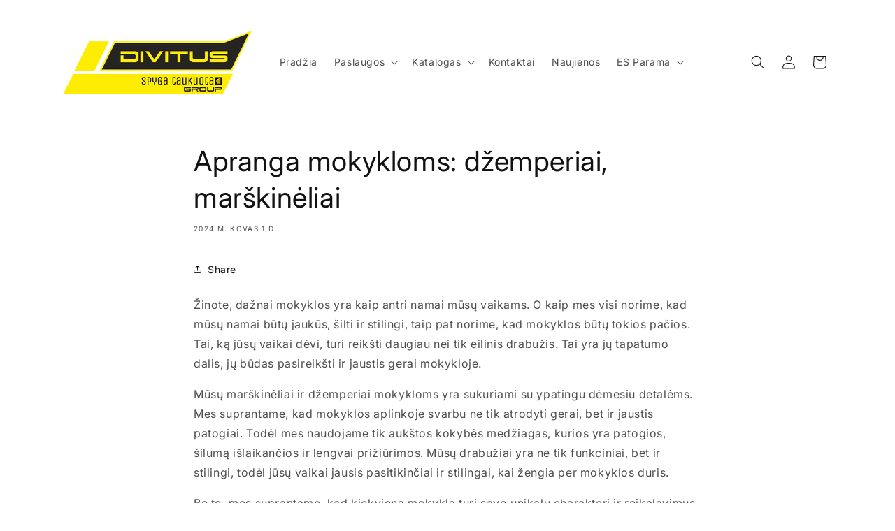

--- FILE ---
content_type: text/html; charset=utf-8
request_url: https://www.divitus.lt/blogs/news/apranga-mokykloms-dzemperiai-marskineliai
body_size: 18872
content:
<!doctype html>
<html class="js" lang="lt-LT">
  <head>
    <meta charset="utf-8">
    <meta http-equiv="X-UA-Compatible" content="IE=edge">
    <meta name="viewport" content="width=device-width,initial-scale=1">
    <meta name="theme-color" content="">
    <link rel="canonical" href="https://www.divitus.lt/blogs/news/apranga-mokykloms-dzemperiai-marskineliai"><link rel="icon" type="image/png" href="//www.divitus.lt/cdn/shop/files/logo_divitus_icon_35fe2200-2f98-421d-b464-f188b99e0263.png?crop=center&height=32&v=1709286719&width=32"><link rel="preconnect" href="https://fonts.shopifycdn.com" crossorigin><title>
      Apranga mokykloms: džemperiai, marškinėliai
 &ndash; DIVITUS</title>

    
      <meta name="description" content="Žinote, dažnai mokyklos yra kaip antri namai mūsų vaikams. O kaip mes visi norime, kad mūsų namai būtų jaukūs, šilti ir stilingi, taip pat norime, kad mokyklos būtų tokios pačios. Tai, ką jūsų vaikai dėvi, turi reikšti daugiau nei tik eilinis drabužis. Tai yra jų tapatumo dalis, jų būdas pasireikšti ir jaustis gerai mo">
    

    

<meta property="og:site_name" content="DIVITUS">
<meta property="og:url" content="https://www.divitus.lt/blogs/news/apranga-mokykloms-dzemperiai-marskineliai">
<meta property="og:title" content="Apranga mokykloms: džemperiai, marškinėliai">
<meta property="og:type" content="article">
<meta property="og:description" content="Žinote, dažnai mokyklos yra kaip antri namai mūsų vaikams. O kaip mes visi norime, kad mūsų namai būtų jaukūs, šilti ir stilingi, taip pat norime, kad mokyklos būtų tokios pačios. Tai, ką jūsų vaikai dėvi, turi reikšti daugiau nei tik eilinis drabužis. Tai yra jų tapatumo dalis, jų būdas pasireikšti ir jaustis gerai mo"><meta property="og:image" content="http://www.divitus.lt/cdn/shop/files/logo_divitus_icon_35fe2200-2f98-421d-b464-f188b99e0263.png?v=1709286719">
  <meta property="og:image:secure_url" content="https://www.divitus.lt/cdn/shop/files/logo_divitus_icon_35fe2200-2f98-421d-b464-f188b99e0263.png?v=1709286719">
  <meta property="og:image:width" content="1455">
  <meta property="og:image:height" content="724"><meta name="twitter:card" content="summary_large_image">
<meta name="twitter:title" content="Apranga mokykloms: džemperiai, marškinėliai">
<meta name="twitter:description" content="Žinote, dažnai mokyklos yra kaip antri namai mūsų vaikams. O kaip mes visi norime, kad mūsų namai būtų jaukūs, šilti ir stilingi, taip pat norime, kad mokyklos būtų tokios pačios. Tai, ką jūsų vaikai dėvi, turi reikšti daugiau nei tik eilinis drabužis. Tai yra jų tapatumo dalis, jų būdas pasireikšti ir jaustis gerai mo">


    <script src="//www.divitus.lt/cdn/shop/t/8/assets/constants.js?v=132983761750457495441765878138" defer="defer"></script>
    <script src="//www.divitus.lt/cdn/shop/t/8/assets/pubsub.js?v=25310214064522200911765878207" defer="defer"></script>
    <script src="//www.divitus.lt/cdn/shop/t/8/assets/global.js?v=7301445359237545521765878142" defer="defer"></script>
    <script src="//www.divitus.lt/cdn/shop/t/8/assets/details-disclosure.js?v=13653116266235556501765878139" defer="defer"></script>
    <script src="//www.divitus.lt/cdn/shop/t/8/assets/details-modal.js?v=25581673532751508451765878140" defer="defer"></script>
    <script src="//www.divitus.lt/cdn/shop/t/8/assets/search-form.js?v=133129549252120666541765878208" defer="defer"></script><script src="//www.divitus.lt/cdn/shop/t/8/assets/animations.js?v=88693664871331136111765878111" defer="defer"></script><script>window.performance && window.performance.mark && window.performance.mark('shopify.content_for_header.start');</script><meta id="shopify-digital-wallet" name="shopify-digital-wallet" content="/81715921235/digital_wallets/dialog">
<meta name="shopify-checkout-api-token" content="ddc01cdba271b0da103eeeef04215772">
<meta id="in-context-paypal-metadata" data-shop-id="81715921235" data-venmo-supported="false" data-environment="production" data-locale="en_US" data-paypal-v4="true" data-currency="EUR">
<link rel="alternate" type="application/atom+xml" title="Feed" href="/blogs/news.atom" />
<script async="async" src="/checkouts/internal/preloads.js?locale=lt-LT"></script>
<script id="shopify-features" type="application/json">{"accessToken":"ddc01cdba271b0da103eeeef04215772","betas":["rich-media-storefront-analytics"],"domain":"www.divitus.lt","predictiveSearch":true,"shopId":81715921235,"locale":"lt"}</script>
<script>var Shopify = Shopify || {};
Shopify.shop = "576de4-2a.myshopify.com";
Shopify.locale = "lt-LT";
Shopify.currency = {"active":"EUR","rate":"1.0"};
Shopify.country = "LT";
Shopify.theme = {"name":"Updated copy of Spotlight","id":192144212307,"schema_name":"Spotlight","schema_version":"15.4.1","theme_store_id":1891,"role":"main"};
Shopify.theme.handle = "null";
Shopify.theme.style = {"id":null,"handle":null};
Shopify.cdnHost = "www.divitus.lt/cdn";
Shopify.routes = Shopify.routes || {};
Shopify.routes.root = "/";</script>
<script type="module">!function(o){(o.Shopify=o.Shopify||{}).modules=!0}(window);</script>
<script>!function(o){function n(){var o=[];function n(){o.push(Array.prototype.slice.apply(arguments))}return n.q=o,n}var t=o.Shopify=o.Shopify||{};t.loadFeatures=n(),t.autoloadFeatures=n()}(window);</script>
<script id="shop-js-analytics" type="application/json">{"pageType":"article"}</script>
<script defer="defer" async type="module" src="//www.divitus.lt/cdn/shopifycloud/shop-js/modules/v2/client.init-shop-cart-sync_bEabhjwr.lt-LT.esm.js"></script>
<script defer="defer" async type="module" src="//www.divitus.lt/cdn/shopifycloud/shop-js/modules/v2/chunk.common_BLxEpLKN.esm.js"></script>
<script defer="defer" async type="module" src="//www.divitus.lt/cdn/shopifycloud/shop-js/modules/v2/chunk.modal_BHosjvcM.esm.js"></script>
<script type="module">
  await import("//www.divitus.lt/cdn/shopifycloud/shop-js/modules/v2/client.init-shop-cart-sync_bEabhjwr.lt-LT.esm.js");
await import("//www.divitus.lt/cdn/shopifycloud/shop-js/modules/v2/chunk.common_BLxEpLKN.esm.js");
await import("//www.divitus.lt/cdn/shopifycloud/shop-js/modules/v2/chunk.modal_BHosjvcM.esm.js");

  window.Shopify.SignInWithShop?.initShopCartSync?.({"fedCMEnabled":true,"windoidEnabled":true});

</script>
<script id="__st">var __st={"a":81715921235,"offset":7200,"reqid":"9278e5e6-6187-4430-91c8-c1a2fd47e89c-1769113363","pageurl":"www.divitus.lt\/blogs\/news\/apranga-mokykloms-dzemperiai-marskineliai","s":"articles-606817648979","u":"d1c3b5137bf6","p":"article","rtyp":"article","rid":606817648979};</script>
<script>window.ShopifyPaypalV4VisibilityTracking = true;</script>
<script id="captcha-bootstrap">!function(){'use strict';const t='contact',e='account',n='new_comment',o=[[t,t],['blogs',n],['comments',n],[t,'customer']],c=[[e,'customer_login'],[e,'guest_login'],[e,'recover_customer_password'],[e,'create_customer']],r=t=>t.map((([t,e])=>`form[action*='/${t}']:not([data-nocaptcha='true']) input[name='form_type'][value='${e}']`)).join(','),a=t=>()=>t?[...document.querySelectorAll(t)].map((t=>t.form)):[];function s(){const t=[...o],e=r(t);return a(e)}const i='password',u='form_key',d=['recaptcha-v3-token','g-recaptcha-response','h-captcha-response',i],f=()=>{try{return window.sessionStorage}catch{return}},m='__shopify_v',_=t=>t.elements[u];function p(t,e,n=!1){try{const o=window.sessionStorage,c=JSON.parse(o.getItem(e)),{data:r}=function(t){const{data:e,action:n}=t;return t[m]||n?{data:e,action:n}:{data:t,action:n}}(c);for(const[e,n]of Object.entries(r))t.elements[e]&&(t.elements[e].value=n);n&&o.removeItem(e)}catch(o){console.error('form repopulation failed',{error:o})}}const l='form_type',E='cptcha';function T(t){t.dataset[E]=!0}const w=window,h=w.document,L='Shopify',v='ce_forms',y='captcha';let A=!1;((t,e)=>{const n=(g='f06e6c50-85a8-45c8-87d0-21a2b65856fe',I='https://cdn.shopify.com/shopifycloud/storefront-forms-hcaptcha/ce_storefront_forms_captcha_hcaptcha.v1.5.2.iife.js',D={infoText:'Saugo „hCaptcha“',privacyText:'Privatumas',termsText:'Sąlygos'},(t,e,n)=>{const o=w[L][v],c=o.bindForm;if(c)return c(t,g,e,D).then(n);var r;o.q.push([[t,g,e,D],n]),r=I,A||(h.body.append(Object.assign(h.createElement('script'),{id:'captcha-provider',async:!0,src:r})),A=!0)});var g,I,D;w[L]=w[L]||{},w[L][v]=w[L][v]||{},w[L][v].q=[],w[L][y]=w[L][y]||{},w[L][y].protect=function(t,e){n(t,void 0,e),T(t)},Object.freeze(w[L][y]),function(t,e,n,w,h,L){const[v,y,A,g]=function(t,e,n){const i=e?o:[],u=t?c:[],d=[...i,...u],f=r(d),m=r(i),_=r(d.filter((([t,e])=>n.includes(e))));return[a(f),a(m),a(_),s()]}(w,h,L),I=t=>{const e=t.target;return e instanceof HTMLFormElement?e:e&&e.form},D=t=>v().includes(t);t.addEventListener('submit',(t=>{const e=I(t);if(!e)return;const n=D(e)&&!e.dataset.hcaptchaBound&&!e.dataset.recaptchaBound,o=_(e),c=g().includes(e)&&(!o||!o.value);(n||c)&&t.preventDefault(),c&&!n&&(function(t){try{if(!f())return;!function(t){const e=f();if(!e)return;const n=_(t);if(!n)return;const o=n.value;o&&e.removeItem(o)}(t);const e=Array.from(Array(32),(()=>Math.random().toString(36)[2])).join('');!function(t,e){_(t)||t.append(Object.assign(document.createElement('input'),{type:'hidden',name:u})),t.elements[u].value=e}(t,e),function(t,e){const n=f();if(!n)return;const o=[...t.querySelectorAll(`input[type='${i}']`)].map((({name:t})=>t)),c=[...d,...o],r={};for(const[a,s]of new FormData(t).entries())c.includes(a)||(r[a]=s);n.setItem(e,JSON.stringify({[m]:1,action:t.action,data:r}))}(t,e)}catch(e){console.error('failed to persist form',e)}}(e),e.submit())}));const S=(t,e)=>{t&&!t.dataset[E]&&(n(t,e.some((e=>e===t))),T(t))};for(const o of['focusin','change'])t.addEventListener(o,(t=>{const e=I(t);D(e)&&S(e,y())}));const B=e.get('form_key'),M=e.get(l),P=B&&M;t.addEventListener('DOMContentLoaded',(()=>{const t=y();if(P)for(const e of t)e.elements[l].value===M&&p(e,B);[...new Set([...A(),...v().filter((t=>'true'===t.dataset.shopifyCaptcha))])].forEach((e=>S(e,t)))}))}(h,new URLSearchParams(w.location.search),n,t,e,['guest_login'])})(!0,!0)}();</script>
<script integrity="sha256-4kQ18oKyAcykRKYeNunJcIwy7WH5gtpwJnB7kiuLZ1E=" data-source-attribution="shopify.loadfeatures" defer="defer" src="//www.divitus.lt/cdn/shopifycloud/storefront/assets/storefront/load_feature-a0a9edcb.js" crossorigin="anonymous"></script>
<script data-source-attribution="shopify.dynamic_checkout.dynamic.init">var Shopify=Shopify||{};Shopify.PaymentButton=Shopify.PaymentButton||{isStorefrontPortableWallets:!0,init:function(){window.Shopify.PaymentButton.init=function(){};var t=document.createElement("script");t.src="https://www.divitus.lt/cdn/shopifycloud/portable-wallets/latest/portable-wallets.lt.js",t.type="module",document.head.appendChild(t)}};
</script>
<script data-source-attribution="shopify.dynamic_checkout.buyer_consent">
  function portableWalletsHideBuyerConsent(e){var t=document.getElementById("shopify-buyer-consent"),n=document.getElementById("shopify-subscription-policy-button");t&&n&&(t.classList.add("hidden"),t.setAttribute("aria-hidden","true"),n.removeEventListener("click",e))}function portableWalletsShowBuyerConsent(e){var t=document.getElementById("shopify-buyer-consent"),n=document.getElementById("shopify-subscription-policy-button");t&&n&&(t.classList.remove("hidden"),t.removeAttribute("aria-hidden"),n.addEventListener("click",e))}window.Shopify?.PaymentButton&&(window.Shopify.PaymentButton.hideBuyerConsent=portableWalletsHideBuyerConsent,window.Shopify.PaymentButton.showBuyerConsent=portableWalletsShowBuyerConsent);
</script>
<script data-source-attribution="shopify.dynamic_checkout.cart.bootstrap">document.addEventListener("DOMContentLoaded",(function(){function t(){return document.querySelector("shopify-accelerated-checkout-cart, shopify-accelerated-checkout")}if(t())Shopify.PaymentButton.init();else{new MutationObserver((function(e,n){t()&&(Shopify.PaymentButton.init(),n.disconnect())})).observe(document.body,{childList:!0,subtree:!0})}}));
</script>
<link id="shopify-accelerated-checkout-styles" rel="stylesheet" media="screen" href="https://www.divitus.lt/cdn/shopifycloud/portable-wallets/latest/accelerated-checkout-backwards-compat.css" crossorigin="anonymous">
<style id="shopify-accelerated-checkout-cart">
        #shopify-buyer-consent {
  margin-top: 1em;
  display: inline-block;
  width: 100%;
}

#shopify-buyer-consent.hidden {
  display: none;
}

#shopify-subscription-policy-button {
  background: none;
  border: none;
  padding: 0;
  text-decoration: underline;
  font-size: inherit;
  cursor: pointer;
}

#shopify-subscription-policy-button::before {
  box-shadow: none;
}

      </style>
<script id="sections-script" data-sections="header" defer="defer" src="//www.divitus.lt/cdn/shop/t/8/compiled_assets/scripts.js?v=272"></script>
<script>window.performance && window.performance.mark && window.performance.mark('shopify.content_for_header.end');</script>


    <style data-shopify>
      @font-face {
  font-family: Inter;
  font-weight: 400;
  font-style: normal;
  font-display: swap;
  src: url("//www.divitus.lt/cdn/fonts/inter/inter_n4.b2a3f24c19b4de56e8871f609e73ca7f6d2e2bb9.woff2") format("woff2"),
       url("//www.divitus.lt/cdn/fonts/inter/inter_n4.af8052d517e0c9ffac7b814872cecc27ae1fa132.woff") format("woff");
}

      @font-face {
  font-family: Inter;
  font-weight: 700;
  font-style: normal;
  font-display: swap;
  src: url("//www.divitus.lt/cdn/fonts/inter/inter_n7.02711e6b374660cfc7915d1afc1c204e633421e4.woff2") format("woff2"),
       url("//www.divitus.lt/cdn/fonts/inter/inter_n7.6dab87426f6b8813070abd79972ceaf2f8d3b012.woff") format("woff");
}

      @font-face {
  font-family: Inter;
  font-weight: 400;
  font-style: italic;
  font-display: swap;
  src: url("//www.divitus.lt/cdn/fonts/inter/inter_i4.feae1981dda792ab80d117249d9c7e0f1017e5b3.woff2") format("woff2"),
       url("//www.divitus.lt/cdn/fonts/inter/inter_i4.62773b7113d5e5f02c71486623cf828884c85c6e.woff") format("woff");
}

      @font-face {
  font-family: Inter;
  font-weight: 700;
  font-style: italic;
  font-display: swap;
  src: url("//www.divitus.lt/cdn/fonts/inter/inter_i7.b377bcd4cc0f160622a22d638ae7e2cd9b86ea4c.woff2") format("woff2"),
       url("//www.divitus.lt/cdn/fonts/inter/inter_i7.7c69a6a34e3bb44fcf6f975857e13b9a9b25beb4.woff") format("woff");
}

      @font-face {
  font-family: Inter;
  font-weight: 400;
  font-style: normal;
  font-display: swap;
  src: url("//www.divitus.lt/cdn/fonts/inter/inter_n4.b2a3f24c19b4de56e8871f609e73ca7f6d2e2bb9.woff2") format("woff2"),
       url("//www.divitus.lt/cdn/fonts/inter/inter_n4.af8052d517e0c9ffac7b814872cecc27ae1fa132.woff") format("woff");
}


      
        :root,
        .color-scheme-1 {
          --color-background: 255,255,255;
        
          --gradient-background: #ffffff;
        

        

        --color-foreground: 18,18,18;
        --color-background-contrast: 191,191,191;
        --color-shadow: 18,18,18;
        --color-button: 252,228,119;
        --color-button-text: 18,18,18;
        --color-secondary-button: 255,255,255;
        --color-secondary-button-text: 18,18,18;
        --color-link: 18,18,18;
        --color-badge-foreground: 18,18,18;
        --color-badge-background: 255,255,255;
        --color-badge-border: 18,18,18;
        --payment-terms-background-color: rgb(255 255 255);
      }
      
        
        .color-scheme-2 {
          --color-background: 243,243,243;
        
          --gradient-background: #f3f3f3;
        

        

        --color-foreground: 18,18,18;
        --color-background-contrast: 179,179,179;
        --color-shadow: 18,18,18;
        --color-button: 18,18,18;
        --color-button-text: 243,243,243;
        --color-secondary-button: 243,243,243;
        --color-secondary-button-text: 18,18,18;
        --color-link: 18,18,18;
        --color-badge-foreground: 18,18,18;
        --color-badge-background: 243,243,243;
        --color-badge-border: 18,18,18;
        --payment-terms-background-color: rgb(243 243 243);
      }
      
        
        .color-scheme-3 {
          --color-background: 36,40,51;
        
          --gradient-background: #242833;
        

        

        --color-foreground: 255,255,255;
        --color-background-contrast: 47,52,66;
        --color-shadow: 18,18,18;
        --color-button: 255,255,255;
        --color-button-text: 18,18,18;
        --color-secondary-button: 36,40,51;
        --color-secondary-button-text: 255,255,255;
        --color-link: 255,255,255;
        --color-badge-foreground: 255,255,255;
        --color-badge-background: 36,40,51;
        --color-badge-border: 255,255,255;
        --payment-terms-background-color: rgb(36 40 51);
      }
      
        
        .color-scheme-4 {
          --color-background: 18,18,18;
        
          --gradient-background: #121212;
        

        

        --color-foreground: 255,255,255;
        --color-background-contrast: 146,146,146;
        --color-shadow: 18,18,18;
        --color-button: 255,255,255;
        --color-button-text: 18,18,18;
        --color-secondary-button: 18,18,18;
        --color-secondary-button-text: 255,255,255;
        --color-link: 255,255,255;
        --color-badge-foreground: 255,255,255;
        --color-badge-background: 18,18,18;
        --color-badge-border: 255,255,255;
        --payment-terms-background-color: rgb(18 18 18);
      }
      
        
        .color-scheme-5 {
          --color-background: 185,0,0;
        
          --gradient-background: #b90000;
        

        

        --color-foreground: 255,255,255;
        --color-background-contrast: 211,0,0;
        --color-shadow: 18,18,18;
        --color-button: 255,255,255;
        --color-button-text: 185,0,0;
        --color-secondary-button: 185,0,0;
        --color-secondary-button-text: 255,255,255;
        --color-link: 255,255,255;
        --color-badge-foreground: 255,255,255;
        --color-badge-background: 185,0,0;
        --color-badge-border: 255,255,255;
        --payment-terms-background-color: rgb(185 0 0);
      }
      

      body, .color-scheme-1, .color-scheme-2, .color-scheme-3, .color-scheme-4, .color-scheme-5 {
        color: rgba(var(--color-foreground), 0.75);
        background-color: rgb(var(--color-background));
      }

      :root {
        --font-body-family: Inter, sans-serif;
        --font-body-style: normal;
        --font-body-weight: 400;
        --font-body-weight-bold: 700;

        --font-heading-family: Inter, sans-serif;
        --font-heading-style: normal;
        --font-heading-weight: 400;

        --font-body-scale: 1.0;
        --font-heading-scale: 1.0;

        --media-padding: px;
        --media-border-opacity: 0.0;
        --media-border-width: 0px;
        --media-radius: 4px;
        --media-shadow-opacity: 0.0;
        --media-shadow-horizontal-offset: 0px;
        --media-shadow-vertical-offset: 4px;
        --media-shadow-blur-radius: 5px;
        --media-shadow-visible: 0;

        --page-width: 120rem;
        --page-width-margin: 0rem;

        --product-card-image-padding: 0.0rem;
        --product-card-corner-radius: 1.6rem;
        --product-card-text-alignment: left;
        --product-card-border-width: 0.0rem;
        --product-card-border-opacity: 0.1;
        --product-card-shadow-opacity: 0.0;
        --product-card-shadow-visible: 0;
        --product-card-shadow-horizontal-offset: 0.0rem;
        --product-card-shadow-vertical-offset: 0.4rem;
        --product-card-shadow-blur-radius: 0.5rem;

        --collection-card-image-padding: 0.0rem;
        --collection-card-corner-radius: 1.6rem;
        --collection-card-text-alignment: left;
        --collection-card-border-width: 0.0rem;
        --collection-card-border-opacity: 0.1;
        --collection-card-shadow-opacity: 0.0;
        --collection-card-shadow-visible: 0;
        --collection-card-shadow-horizontal-offset: 0.0rem;
        --collection-card-shadow-vertical-offset: 0.4rem;
        --collection-card-shadow-blur-radius: 0.5rem;

        --blog-card-image-padding: 0.0rem;
        --blog-card-corner-radius: 1.6rem;
        --blog-card-text-alignment: left;
        --blog-card-border-width: 0.0rem;
        --blog-card-border-opacity: 0.1;
        --blog-card-shadow-opacity: 0.0;
        --blog-card-shadow-visible: 0;
        --blog-card-shadow-horizontal-offset: 0.0rem;
        --blog-card-shadow-vertical-offset: 0.4rem;
        --blog-card-shadow-blur-radius: 0.5rem;

        --badge-corner-radius: 0.4rem;

        --popup-border-width: 1px;
        --popup-border-opacity: 1.0;
        --popup-corner-radius: 4px;
        --popup-shadow-opacity: 0.0;
        --popup-shadow-horizontal-offset: 0px;
        --popup-shadow-vertical-offset: 4px;
        --popup-shadow-blur-radius: 5px;

        --drawer-border-width: 1px;
        --drawer-border-opacity: 0.1;
        --drawer-shadow-opacity: 0.0;
        --drawer-shadow-horizontal-offset: 0px;
        --drawer-shadow-vertical-offset: 4px;
        --drawer-shadow-blur-radius: 5px;

        --spacing-sections-desktop: 0px;
        --spacing-sections-mobile: 0px;

        --grid-desktop-vertical-spacing: 16px;
        --grid-desktop-horizontal-spacing: 16px;
        --grid-mobile-vertical-spacing: 8px;
        --grid-mobile-horizontal-spacing: 8px;

        --text-boxes-border-opacity: 0.1;
        --text-boxes-border-width: 0px;
        --text-boxes-radius: 0px;
        --text-boxes-shadow-opacity: 0.0;
        --text-boxes-shadow-visible: 0;
        --text-boxes-shadow-horizontal-offset: 0px;
        --text-boxes-shadow-vertical-offset: 4px;
        --text-boxes-shadow-blur-radius: 5px;

        --buttons-radius: 4px;
        --buttons-radius-outset: 5px;
        --buttons-border-width: 1px;
        --buttons-border-opacity: 1.0;
        --buttons-shadow-opacity: 0.0;
        --buttons-shadow-visible: 0;
        --buttons-shadow-horizontal-offset: 0px;
        --buttons-shadow-vertical-offset: 4px;
        --buttons-shadow-blur-radius: 5px;
        --buttons-border-offset: 0.3px;

        --inputs-radius: 4px;
        --inputs-border-width: 1px;
        --inputs-border-opacity: 1.0;
        --inputs-shadow-opacity: 0.0;
        --inputs-shadow-horizontal-offset: 0px;
        --inputs-margin-offset: 0px;
        --inputs-shadow-vertical-offset: 4px;
        --inputs-shadow-blur-radius: 5px;
        --inputs-radius-outset: 5px;

        --variant-pills-radius: 40px;
        --variant-pills-border-width: 1px;
        --variant-pills-border-opacity: 0.55;
        --variant-pills-shadow-opacity: 0.0;
        --variant-pills-shadow-horizontal-offset: 0px;
        --variant-pills-shadow-vertical-offset: 4px;
        --variant-pills-shadow-blur-radius: 5px;
      }

      *,
      *::before,
      *::after {
        box-sizing: inherit;
      }

      html {
        box-sizing: border-box;
        font-size: calc(var(--font-body-scale) * 62.5%);
        height: 100%;
      }

      body {
        display: grid;
        grid-template-rows: auto auto 1fr auto;
        grid-template-columns: 100%;
        min-height: 100%;
        margin: 0;
        font-size: 1.5rem;
        letter-spacing: 0.06rem;
        line-height: calc(1 + 0.8 / var(--font-body-scale));
        font-family: var(--font-body-family);
        font-style: var(--font-body-style);
        font-weight: var(--font-body-weight);
      }

      @media screen and (min-width: 750px) {
        body {
          font-size: 1.6rem;
        }
      }
    </style>

    <link href="//www.divitus.lt/cdn/shop/t/8/assets/base.css?v=153697582627174052111765878111" rel="stylesheet" type="text/css" media="all" />
    <link rel="stylesheet" href="//www.divitus.lt/cdn/shop/t/8/assets/component-cart-items.css?v=13033300910818915211765878117" media="print" onload="this.media='all'">
      <link rel="preload" as="font" href="//www.divitus.lt/cdn/fonts/inter/inter_n4.b2a3f24c19b4de56e8871f609e73ca7f6d2e2bb9.woff2" type="font/woff2" crossorigin>
      

      <link rel="preload" as="font" href="//www.divitus.lt/cdn/fonts/inter/inter_n4.b2a3f24c19b4de56e8871f609e73ca7f6d2e2bb9.woff2" type="font/woff2" crossorigin>
      
<link
        rel="stylesheet"
        href="//www.divitus.lt/cdn/shop/t/8/assets/component-predictive-search.css?v=118923337488134913561765878129"
        media="print"
        onload="this.media='all'"
      ><script>
      if (Shopify.designMode) {
        document.documentElement.classList.add('shopify-design-mode');
      }
    </script>
  <link href="https://monorail-edge.shopifysvc.com" rel="dns-prefetch">
<script>(function(){if ("sendBeacon" in navigator && "performance" in window) {try {var session_token_from_headers = performance.getEntriesByType('navigation')[0].serverTiming.find(x => x.name == '_s').description;} catch {var session_token_from_headers = undefined;}var session_cookie_matches = document.cookie.match(/_shopify_s=([^;]*)/);var session_token_from_cookie = session_cookie_matches && session_cookie_matches.length === 2 ? session_cookie_matches[1] : "";var session_token = session_token_from_headers || session_token_from_cookie || "";function handle_abandonment_event(e) {var entries = performance.getEntries().filter(function(entry) {return /monorail-edge.shopifysvc.com/.test(entry.name);});if (!window.abandonment_tracked && entries.length === 0) {window.abandonment_tracked = true;var currentMs = Date.now();var navigation_start = performance.timing.navigationStart;var payload = {shop_id: 81715921235,url: window.location.href,navigation_start,duration: currentMs - navigation_start,session_token,page_type: "article"};window.navigator.sendBeacon("https://monorail-edge.shopifysvc.com/v1/produce", JSON.stringify({schema_id: "online_store_buyer_site_abandonment/1.1",payload: payload,metadata: {event_created_at_ms: currentMs,event_sent_at_ms: currentMs}}));}}window.addEventListener('pagehide', handle_abandonment_event);}}());</script>
<script id="web-pixels-manager-setup">(function e(e,d,r,n,o){if(void 0===o&&(o={}),!Boolean(null===(a=null===(i=window.Shopify)||void 0===i?void 0:i.analytics)||void 0===a?void 0:a.replayQueue)){var i,a;window.Shopify=window.Shopify||{};var t=window.Shopify;t.analytics=t.analytics||{};var s=t.analytics;s.replayQueue=[],s.publish=function(e,d,r){return s.replayQueue.push([e,d,r]),!0};try{self.performance.mark("wpm:start")}catch(e){}var l=function(){var e={modern:/Edge?\/(1{2}[4-9]|1[2-9]\d|[2-9]\d{2}|\d{4,})\.\d+(\.\d+|)|Firefox\/(1{2}[4-9]|1[2-9]\d|[2-9]\d{2}|\d{4,})\.\d+(\.\d+|)|Chrom(ium|e)\/(9{2}|\d{3,})\.\d+(\.\d+|)|(Maci|X1{2}).+ Version\/(15\.\d+|(1[6-9]|[2-9]\d|\d{3,})\.\d+)([,.]\d+|)( \(\w+\)|)( Mobile\/\w+|) Safari\/|Chrome.+OPR\/(9{2}|\d{3,})\.\d+\.\d+|(CPU[ +]OS|iPhone[ +]OS|CPU[ +]iPhone|CPU IPhone OS|CPU iPad OS)[ +]+(15[._]\d+|(1[6-9]|[2-9]\d|\d{3,})[._]\d+)([._]\d+|)|Android:?[ /-](13[3-9]|1[4-9]\d|[2-9]\d{2}|\d{4,})(\.\d+|)(\.\d+|)|Android.+Firefox\/(13[5-9]|1[4-9]\d|[2-9]\d{2}|\d{4,})\.\d+(\.\d+|)|Android.+Chrom(ium|e)\/(13[3-9]|1[4-9]\d|[2-9]\d{2}|\d{4,})\.\d+(\.\d+|)|SamsungBrowser\/([2-9]\d|\d{3,})\.\d+/,legacy:/Edge?\/(1[6-9]|[2-9]\d|\d{3,})\.\d+(\.\d+|)|Firefox\/(5[4-9]|[6-9]\d|\d{3,})\.\d+(\.\d+|)|Chrom(ium|e)\/(5[1-9]|[6-9]\d|\d{3,})\.\d+(\.\d+|)([\d.]+$|.*Safari\/(?![\d.]+ Edge\/[\d.]+$))|(Maci|X1{2}).+ Version\/(10\.\d+|(1[1-9]|[2-9]\d|\d{3,})\.\d+)([,.]\d+|)( \(\w+\)|)( Mobile\/\w+|) Safari\/|Chrome.+OPR\/(3[89]|[4-9]\d|\d{3,})\.\d+\.\d+|(CPU[ +]OS|iPhone[ +]OS|CPU[ +]iPhone|CPU IPhone OS|CPU iPad OS)[ +]+(10[._]\d+|(1[1-9]|[2-9]\d|\d{3,})[._]\d+)([._]\d+|)|Android:?[ /-](13[3-9]|1[4-9]\d|[2-9]\d{2}|\d{4,})(\.\d+|)(\.\d+|)|Mobile Safari.+OPR\/([89]\d|\d{3,})\.\d+\.\d+|Android.+Firefox\/(13[5-9]|1[4-9]\d|[2-9]\d{2}|\d{4,})\.\d+(\.\d+|)|Android.+Chrom(ium|e)\/(13[3-9]|1[4-9]\d|[2-9]\d{2}|\d{4,})\.\d+(\.\d+|)|Android.+(UC? ?Browser|UCWEB|U3)[ /]?(15\.([5-9]|\d{2,})|(1[6-9]|[2-9]\d|\d{3,})\.\d+)\.\d+|SamsungBrowser\/(5\.\d+|([6-9]|\d{2,})\.\d+)|Android.+MQ{2}Browser\/(14(\.(9|\d{2,})|)|(1[5-9]|[2-9]\d|\d{3,})(\.\d+|))(\.\d+|)|K[Aa][Ii]OS\/(3\.\d+|([4-9]|\d{2,})\.\d+)(\.\d+|)/},d=e.modern,r=e.legacy,n=navigator.userAgent;return n.match(d)?"modern":n.match(r)?"legacy":"unknown"}(),u="modern"===l?"modern":"legacy",c=(null!=n?n:{modern:"",legacy:""})[u],f=function(e){return[e.baseUrl,"/wpm","/b",e.hashVersion,"modern"===e.buildTarget?"m":"l",".js"].join("")}({baseUrl:d,hashVersion:r,buildTarget:u}),m=function(e){var d=e.version,r=e.bundleTarget,n=e.surface,o=e.pageUrl,i=e.monorailEndpoint;return{emit:function(e){var a=e.status,t=e.errorMsg,s=(new Date).getTime(),l=JSON.stringify({metadata:{event_sent_at_ms:s},events:[{schema_id:"web_pixels_manager_load/3.1",payload:{version:d,bundle_target:r,page_url:o,status:a,surface:n,error_msg:t},metadata:{event_created_at_ms:s}}]});if(!i)return console&&console.warn&&console.warn("[Web Pixels Manager] No Monorail endpoint provided, skipping logging."),!1;try{return self.navigator.sendBeacon.bind(self.navigator)(i,l)}catch(e){}var u=new XMLHttpRequest;try{return u.open("POST",i,!0),u.setRequestHeader("Content-Type","text/plain"),u.send(l),!0}catch(e){return console&&console.warn&&console.warn("[Web Pixels Manager] Got an unhandled error while logging to Monorail."),!1}}}}({version:r,bundleTarget:l,surface:e.surface,pageUrl:self.location.href,monorailEndpoint:e.monorailEndpoint});try{o.browserTarget=l,function(e){var d=e.src,r=e.async,n=void 0===r||r,o=e.onload,i=e.onerror,a=e.sri,t=e.scriptDataAttributes,s=void 0===t?{}:t,l=document.createElement("script"),u=document.querySelector("head"),c=document.querySelector("body");if(l.async=n,l.src=d,a&&(l.integrity=a,l.crossOrigin="anonymous"),s)for(var f in s)if(Object.prototype.hasOwnProperty.call(s,f))try{l.dataset[f]=s[f]}catch(e){}if(o&&l.addEventListener("load",o),i&&l.addEventListener("error",i),u)u.appendChild(l);else{if(!c)throw new Error("Did not find a head or body element to append the script");c.appendChild(l)}}({src:f,async:!0,onload:function(){if(!function(){var e,d;return Boolean(null===(d=null===(e=window.Shopify)||void 0===e?void 0:e.analytics)||void 0===d?void 0:d.initialized)}()){var d=window.webPixelsManager.init(e)||void 0;if(d){var r=window.Shopify.analytics;r.replayQueue.forEach((function(e){var r=e[0],n=e[1],o=e[2];d.publishCustomEvent(r,n,o)})),r.replayQueue=[],r.publish=d.publishCustomEvent,r.visitor=d.visitor,r.initialized=!0}}},onerror:function(){return m.emit({status:"failed",errorMsg:"".concat(f," has failed to load")})},sri:function(e){var d=/^sha384-[A-Za-z0-9+/=]+$/;return"string"==typeof e&&d.test(e)}(c)?c:"",scriptDataAttributes:o}),m.emit({status:"loading"})}catch(e){m.emit({status:"failed",errorMsg:(null==e?void 0:e.message)||"Unknown error"})}}})({shopId: 81715921235,storefrontBaseUrl: "https://www.divitus.lt",extensionsBaseUrl: "https://extensions.shopifycdn.com/cdn/shopifycloud/web-pixels-manager",monorailEndpoint: "https://monorail-edge.shopifysvc.com/unstable/produce_batch",surface: "storefront-renderer",enabledBetaFlags: ["2dca8a86"],webPixelsConfigList: [{"id":"946733395","configuration":"{\"config\":\"{\\\"pixel_id\\\":\\\"G-QKPDN2ZYFM\\\",\\\"gtag_events\\\":[{\\\"type\\\":\\\"purchase\\\",\\\"action_label\\\":\\\"G-QKPDN2ZYFM\\\"},{\\\"type\\\":\\\"page_view\\\",\\\"action_label\\\":\\\"G-QKPDN2ZYFM\\\"},{\\\"type\\\":\\\"view_item\\\",\\\"action_label\\\":\\\"G-QKPDN2ZYFM\\\"},{\\\"type\\\":\\\"search\\\",\\\"action_label\\\":\\\"G-QKPDN2ZYFM\\\"},{\\\"type\\\":\\\"add_to_cart\\\",\\\"action_label\\\":\\\"G-QKPDN2ZYFM\\\"},{\\\"type\\\":\\\"begin_checkout\\\",\\\"action_label\\\":\\\"G-QKPDN2ZYFM\\\"},{\\\"type\\\":\\\"add_payment_info\\\",\\\"action_label\\\":\\\"G-QKPDN2ZYFM\\\"}],\\\"enable_monitoring_mode\\\":false}\"}","eventPayloadVersion":"v1","runtimeContext":"OPEN","scriptVersion":"b2a88bafab3e21179ed38636efcd8a93","type":"APP","apiClientId":1780363,"privacyPurposes":[],"dataSharingAdjustments":{"protectedCustomerApprovalScopes":["read_customer_address","read_customer_email","read_customer_name","read_customer_personal_data","read_customer_phone"]}},{"id":"shopify-app-pixel","configuration":"{}","eventPayloadVersion":"v1","runtimeContext":"STRICT","scriptVersion":"0450","apiClientId":"shopify-pixel","type":"APP","privacyPurposes":["ANALYTICS","MARKETING"]},{"id":"shopify-custom-pixel","eventPayloadVersion":"v1","runtimeContext":"LAX","scriptVersion":"0450","apiClientId":"shopify-pixel","type":"CUSTOM","privacyPurposes":["ANALYTICS","MARKETING"]}],isMerchantRequest: false,initData: {"shop":{"name":"DIVITUS","paymentSettings":{"currencyCode":"EUR"},"myshopifyDomain":"576de4-2a.myshopify.com","countryCode":"LT","storefrontUrl":"https:\/\/www.divitus.lt"},"customer":null,"cart":null,"checkout":null,"productVariants":[],"purchasingCompany":null},},"https://www.divitus.lt/cdn","fcfee988w5aeb613cpc8e4bc33m6693e112",{"modern":"","legacy":""},{"shopId":"81715921235","storefrontBaseUrl":"https:\/\/www.divitus.lt","extensionBaseUrl":"https:\/\/extensions.shopifycdn.com\/cdn\/shopifycloud\/web-pixels-manager","surface":"storefront-renderer","enabledBetaFlags":"[\"2dca8a86\"]","isMerchantRequest":"false","hashVersion":"fcfee988w5aeb613cpc8e4bc33m6693e112","publish":"custom","events":"[[\"page_viewed\",{}]]"});</script><script>
  window.ShopifyAnalytics = window.ShopifyAnalytics || {};
  window.ShopifyAnalytics.meta = window.ShopifyAnalytics.meta || {};
  window.ShopifyAnalytics.meta.currency = 'EUR';
  var meta = {"page":{"pageType":"article","resourceType":"article","resourceId":606817648979,"requestId":"9278e5e6-6187-4430-91c8-c1a2fd47e89c-1769113363"}};
  for (var attr in meta) {
    window.ShopifyAnalytics.meta[attr] = meta[attr];
  }
</script>
<script class="analytics">
  (function () {
    var customDocumentWrite = function(content) {
      var jquery = null;

      if (window.jQuery) {
        jquery = window.jQuery;
      } else if (window.Checkout && window.Checkout.$) {
        jquery = window.Checkout.$;
      }

      if (jquery) {
        jquery('body').append(content);
      }
    };

    var hasLoggedConversion = function(token) {
      if (token) {
        return document.cookie.indexOf('loggedConversion=' + token) !== -1;
      }
      return false;
    }

    var setCookieIfConversion = function(token) {
      if (token) {
        var twoMonthsFromNow = new Date(Date.now());
        twoMonthsFromNow.setMonth(twoMonthsFromNow.getMonth() + 2);

        document.cookie = 'loggedConversion=' + token + '; expires=' + twoMonthsFromNow;
      }
    }

    var trekkie = window.ShopifyAnalytics.lib = window.trekkie = window.trekkie || [];
    if (trekkie.integrations) {
      return;
    }
    trekkie.methods = [
      'identify',
      'page',
      'ready',
      'track',
      'trackForm',
      'trackLink'
    ];
    trekkie.factory = function(method) {
      return function() {
        var args = Array.prototype.slice.call(arguments);
        args.unshift(method);
        trekkie.push(args);
        return trekkie;
      };
    };
    for (var i = 0; i < trekkie.methods.length; i++) {
      var key = trekkie.methods[i];
      trekkie[key] = trekkie.factory(key);
    }
    trekkie.load = function(config) {
      trekkie.config = config || {};
      trekkie.config.initialDocumentCookie = document.cookie;
      var first = document.getElementsByTagName('script')[0];
      var script = document.createElement('script');
      script.type = 'text/javascript';
      script.onerror = function(e) {
        var scriptFallback = document.createElement('script');
        scriptFallback.type = 'text/javascript';
        scriptFallback.onerror = function(error) {
                var Monorail = {
      produce: function produce(monorailDomain, schemaId, payload) {
        var currentMs = new Date().getTime();
        var event = {
          schema_id: schemaId,
          payload: payload,
          metadata: {
            event_created_at_ms: currentMs,
            event_sent_at_ms: currentMs
          }
        };
        return Monorail.sendRequest("https://" + monorailDomain + "/v1/produce", JSON.stringify(event));
      },
      sendRequest: function sendRequest(endpointUrl, payload) {
        // Try the sendBeacon API
        if (window && window.navigator && typeof window.navigator.sendBeacon === 'function' && typeof window.Blob === 'function' && !Monorail.isIos12()) {
          var blobData = new window.Blob([payload], {
            type: 'text/plain'
          });

          if (window.navigator.sendBeacon(endpointUrl, blobData)) {
            return true;
          } // sendBeacon was not successful

        } // XHR beacon

        var xhr = new XMLHttpRequest();

        try {
          xhr.open('POST', endpointUrl);
          xhr.setRequestHeader('Content-Type', 'text/plain');
          xhr.send(payload);
        } catch (e) {
          console.log(e);
        }

        return false;
      },
      isIos12: function isIos12() {
        return window.navigator.userAgent.lastIndexOf('iPhone; CPU iPhone OS 12_') !== -1 || window.navigator.userAgent.lastIndexOf('iPad; CPU OS 12_') !== -1;
      }
    };
    Monorail.produce('monorail-edge.shopifysvc.com',
      'trekkie_storefront_load_errors/1.1',
      {shop_id: 81715921235,
      theme_id: 192144212307,
      app_name: "storefront",
      context_url: window.location.href,
      source_url: "//www.divitus.lt/cdn/s/trekkie.storefront.46a754ac07d08c656eb845cfbf513dd9a18d4ced.min.js"});

        };
        scriptFallback.async = true;
        scriptFallback.src = '//www.divitus.lt/cdn/s/trekkie.storefront.46a754ac07d08c656eb845cfbf513dd9a18d4ced.min.js';
        first.parentNode.insertBefore(scriptFallback, first);
      };
      script.async = true;
      script.src = '//www.divitus.lt/cdn/s/trekkie.storefront.46a754ac07d08c656eb845cfbf513dd9a18d4ced.min.js';
      first.parentNode.insertBefore(script, first);
    };
    trekkie.load(
      {"Trekkie":{"appName":"storefront","development":false,"defaultAttributes":{"shopId":81715921235,"isMerchantRequest":null,"themeId":192144212307,"themeCityHash":"4970312045538995215","contentLanguage":"lt-LT","currency":"EUR","eventMetadataId":"87fee37f-1e8a-47a6-879a-e4fbec24efb6"},"isServerSideCookieWritingEnabled":true,"monorailRegion":"shop_domain","enabledBetaFlags":["65f19447"]},"Session Attribution":{},"S2S":{"facebookCapiEnabled":false,"source":"trekkie-storefront-renderer","apiClientId":580111}}
    );

    var loaded = false;
    trekkie.ready(function() {
      if (loaded) return;
      loaded = true;

      window.ShopifyAnalytics.lib = window.trekkie;

      var originalDocumentWrite = document.write;
      document.write = customDocumentWrite;
      try { window.ShopifyAnalytics.merchantGoogleAnalytics.call(this); } catch(error) {};
      document.write = originalDocumentWrite;

      window.ShopifyAnalytics.lib.page(null,{"pageType":"article","resourceType":"article","resourceId":606817648979,"requestId":"9278e5e6-6187-4430-91c8-c1a2fd47e89c-1769113363","shopifyEmitted":true});

      var match = window.location.pathname.match(/checkouts\/(.+)\/(thank_you|post_purchase)/)
      var token = match? match[1]: undefined;
      if (!hasLoggedConversion(token)) {
        setCookieIfConversion(token);
        
      }
    });


        var eventsListenerScript = document.createElement('script');
        eventsListenerScript.async = true;
        eventsListenerScript.src = "//www.divitus.lt/cdn/shopifycloud/storefront/assets/shop_events_listener-3da45d37.js";
        document.getElementsByTagName('head')[0].appendChild(eventsListenerScript);

})();</script>
<script
  defer
  src="https://www.divitus.lt/cdn/shopifycloud/perf-kit/shopify-perf-kit-3.0.4.min.js"
  data-application="storefront-renderer"
  data-shop-id="81715921235"
  data-render-region="gcp-us-east1"
  data-page-type="article"
  data-theme-instance-id="192144212307"
  data-theme-name="Spotlight"
  data-theme-version="15.4.1"
  data-monorail-region="shop_domain"
  data-resource-timing-sampling-rate="10"
  data-shs="true"
  data-shs-beacon="true"
  data-shs-export-with-fetch="true"
  data-shs-logs-sample-rate="1"
  data-shs-beacon-endpoint="https://www.divitus.lt/api/collect"
></script>
</head>

  <body class="gradient">
    <a class="skip-to-content-link button visually-hidden" href="#MainContent">
      Eiti į turinį
    </a><!-- BEGIN sections: header-group -->
<div id="shopify-section-sections--27799086661971__header" class="shopify-section shopify-section-group-header-group section-header"><link rel="stylesheet" href="//www.divitus.lt/cdn/shop/t/8/assets/component-list-menu.css?v=151968516119678728991765878123" media="print" onload="this.media='all'">
<link rel="stylesheet" href="//www.divitus.lt/cdn/shop/t/8/assets/component-search.css?v=165164710990765432851765878133" media="print" onload="this.media='all'">
<link rel="stylesheet" href="//www.divitus.lt/cdn/shop/t/8/assets/component-menu-drawer.css?v=147478906057189667651765878126" media="print" onload="this.media='all'">
<link rel="stylesheet" href="//www.divitus.lt/cdn/shop/t/8/assets/component-cart-notification.css?v=54116361853792938221765878118" media="print" onload="this.media='all'"><link rel="stylesheet" href="//www.divitus.lt/cdn/shop/t/8/assets/component-price.css?v=47596247576480123001765878130" media="print" onload="this.media='all'"><link rel="stylesheet" href="//www.divitus.lt/cdn/shop/t/8/assets/component-mega-menu.css?v=10110889665867715061765878125" media="print" onload="this.media='all'"><style>
  header-drawer {
    justify-self: start;
    margin-left: -1.2rem;
  }@media screen and (min-width: 990px) {
      header-drawer {
        display: none;
      }
    }.menu-drawer-container {
    display: flex;
  }

  .list-menu {
    list-style: none;
    padding: 0;
    margin: 0;
  }

  .list-menu--inline {
    display: inline-flex;
    flex-wrap: wrap;
  }

  summary.list-menu__item {
    padding-right: 2.7rem;
  }

  .list-menu__item {
    display: flex;
    align-items: center;
    line-height: calc(1 + 0.3 / var(--font-body-scale));
  }

  .list-menu__item--link {
    text-decoration: none;
    padding-bottom: 1rem;
    padding-top: 1rem;
    line-height: calc(1 + 0.8 / var(--font-body-scale));
  }

  @media screen and (min-width: 750px) {
    .list-menu__item--link {
      padding-bottom: 0.5rem;
      padding-top: 0.5rem;
    }
  }
</style><style data-shopify>.header {
    padding: 18px 3rem 6px 3rem;
  }

  .section-header {
    position: sticky; /* This is for fixing a Safari z-index issue. PR #2147 */
    margin-bottom: 0px;
  }

  @media screen and (min-width: 750px) {
    .section-header {
      margin-bottom: 0px;
    }
  }

  @media screen and (min-width: 990px) {
    .header {
      padding-top: 36px;
      padding-bottom: 12px;
    }
  }</style><script src="//www.divitus.lt/cdn/shop/t/8/assets/cart-notification.js?v=133508293167896966491765878113" defer="defer"></script>

<sticky-header data-sticky-type="on-scroll-up" class="header-wrapper color-scheme-1 gradient header-wrapper--border-bottom"><header class="header header--middle-left header--mobile-center page-width header--has-menu header--has-account">

<header-drawer data-breakpoint="tablet">
  <details id="Details-menu-drawer-container" class="menu-drawer-container">
    <summary
      class="header__icon header__icon--menu header__icon--summary link focus-inset"
      aria-label="Meniu"
    >
      <span><svg xmlns="http://www.w3.org/2000/svg" fill="none" class="icon icon-hamburger" viewBox="0 0 18 16"><path fill="currentColor" d="M1 .5a.5.5 0 1 0 0 1h15.71a.5.5 0 0 0 0-1zM.5 8a.5.5 0 0 1 .5-.5h15.71a.5.5 0 0 1 0 1H1A.5.5 0 0 1 .5 8m0 7a.5.5 0 0 1 .5-.5h15.71a.5.5 0 0 1 0 1H1a.5.5 0 0 1-.5-.5"/></svg>
<svg xmlns="http://www.w3.org/2000/svg" fill="none" class="icon icon-close" viewBox="0 0 18 17"><path fill="currentColor" d="M.865 15.978a.5.5 0 0 0 .707.707l7.433-7.431 7.579 7.282a.501.501 0 0 0 .846-.37.5.5 0 0 0-.153-.351L9.712 8.546l7.417-7.416a.5.5 0 1 0-.707-.708L8.991 7.853 1.413.573a.5.5 0 1 0-.693.72l7.563 7.268z"/></svg>
</span>
    </summary>
    <div id="menu-drawer" class="gradient menu-drawer motion-reduce color-scheme-1">
      <div class="menu-drawer__inner-container">
        <div class="menu-drawer__navigation-container">
          <nav class="menu-drawer__navigation">
            <ul class="menu-drawer__menu has-submenu list-menu" role="list"><li><a
                      id="HeaderDrawer-pradzia"
                      href="/"
                      class="menu-drawer__menu-item list-menu__item link link--text focus-inset"
                      
                    >
                      Pradžia
                    </a></li><li><details id="Details-menu-drawer-menu-item-2">
                      <summary
                        id="HeaderDrawer-paslaugos"
                        class="menu-drawer__menu-item list-menu__item link link--text focus-inset"
                      >
                        Paslaugos
                        <span class="svg-wrapper"><svg xmlns="http://www.w3.org/2000/svg" fill="none" class="icon icon-arrow" viewBox="0 0 14 10"><path fill="currentColor" fill-rule="evenodd" d="M8.537.808a.5.5 0 0 1 .817-.162l4 4a.5.5 0 0 1 0 .708l-4 4a.5.5 0 1 1-.708-.708L11.793 5.5H1a.5.5 0 0 1 0-1h10.793L8.646 1.354a.5.5 0 0 1-.109-.546" clip-rule="evenodd"/></svg>
</span>
                        <span class="svg-wrapper"><svg class="icon icon-caret" viewBox="0 0 10 6"><path fill="currentColor" fill-rule="evenodd" d="M9.354.646a.5.5 0 0 0-.708 0L5 4.293 1.354.646a.5.5 0 0 0-.708.708l4 4a.5.5 0 0 0 .708 0l4-4a.5.5 0 0 0 0-.708" clip-rule="evenodd"/></svg>
</span>
                      </summary>
                      <div
                        id="link-paslaugos"
                        class="menu-drawer__submenu has-submenu gradient motion-reduce"
                        tabindex="-1"
                      >
                        <div class="menu-drawer__inner-submenu">
                          <button class="menu-drawer__close-button link link--text focus-inset" aria-expanded="true">
                            <span class="svg-wrapper"><svg xmlns="http://www.w3.org/2000/svg" fill="none" class="icon icon-arrow" viewBox="0 0 14 10"><path fill="currentColor" fill-rule="evenodd" d="M8.537.808a.5.5 0 0 1 .817-.162l4 4a.5.5 0 0 1 0 .708l-4 4a.5.5 0 1 1-.708-.708L11.793 5.5H1a.5.5 0 0 1 0-1h10.793L8.646 1.354a.5.5 0 0 1-.109-.546" clip-rule="evenodd"/></svg>
</span>
                            Paslaugos
                          </button>
                          <ul class="menu-drawer__menu list-menu" role="list" tabindex="-1"><li><a
                                    id="HeaderDrawer-paslaugos-dtg-skaitmenine-tiesiogine-spauda"
                                    href="/pages/dtg-skaitmenine-tiesiogine-spauda-ant-drabuziu"
                                    class="menu-drawer__menu-item link link--text list-menu__item focus-inset"
                                    
                                  >
                                    DTG skaitmeninė tiesioginė spauda
                                  </a></li><li><a
                                    id="HeaderDrawer-paslaugos-dtf-skaitmenine-perkeliamoji-spauda"
                                    href="/pages/dtf-skaitmenine-perkeliamoji-spauda-ant-tekstiles-skaitmeniniai-transferai"
                                    class="menu-drawer__menu-item link link--text list-menu__item focus-inset"
                                    
                                  >
                                    DTF skaitmeninė perkeliamoji spauda
                                  </a></li><li><a
                                    id="HeaderDrawer-paslaugos-pod-paslauga-e-prekybai"
                                    href="/pages/pod-paslauga-e-prekybai"
                                    class="menu-drawer__menu-item link link--text list-menu__item focus-inset"
                                    
                                  >
                                    POD paslauga e-prekybai
                                  </a></li><li><a
                                    id="HeaderDrawer-paslaugos-siuvinejimas"
                                    href="/pages/siuvinejimas"
                                    class="menu-drawer__menu-item link link--text list-menu__item focus-inset"
                                    
                                  >
                                    Siuvinėjimas
                                  </a></li><li><a
                                    id="HeaderDrawer-paslaugos-termo-pleveles"
                                    href="/pages/termo-pleveles"
                                    class="menu-drawer__menu-item link link--text list-menu__item focus-inset"
                                    
                                  >
                                    Termo plėvelės
                                  </a></li></ul>
                        </div>
                      </div>
                    </details></li><li><details id="Details-menu-drawer-menu-item-3">
                      <summary
                        id="HeaderDrawer-katalogas"
                        class="menu-drawer__menu-item list-menu__item link link--text focus-inset"
                      >
                        Katalogas
                        <span class="svg-wrapper"><svg xmlns="http://www.w3.org/2000/svg" fill="none" class="icon icon-arrow" viewBox="0 0 14 10"><path fill="currentColor" fill-rule="evenodd" d="M8.537.808a.5.5 0 0 1 .817-.162l4 4a.5.5 0 0 1 0 .708l-4 4a.5.5 0 1 1-.708-.708L11.793 5.5H1a.5.5 0 0 1 0-1h10.793L8.646 1.354a.5.5 0 0 1-.109-.546" clip-rule="evenodd"/></svg>
</span>
                        <span class="svg-wrapper"><svg class="icon icon-caret" viewBox="0 0 10 6"><path fill="currentColor" fill-rule="evenodd" d="M9.354.646a.5.5 0 0 0-.708 0L5 4.293 1.354.646a.5.5 0 0 0-.708.708l4 4a.5.5 0 0 0 .708 0l4-4a.5.5 0 0 0 0-.708" clip-rule="evenodd"/></svg>
</span>
                      </summary>
                      <div
                        id="link-katalogas"
                        class="menu-drawer__submenu has-submenu gradient motion-reduce"
                        tabindex="-1"
                      >
                        <div class="menu-drawer__inner-submenu">
                          <button class="menu-drawer__close-button link link--text focus-inset" aria-expanded="true">
                            <span class="svg-wrapper"><svg xmlns="http://www.w3.org/2000/svg" fill="none" class="icon icon-arrow" viewBox="0 0 14 10"><path fill="currentColor" fill-rule="evenodd" d="M8.537.808a.5.5 0 0 1 .817-.162l4 4a.5.5 0 0 1 0 .708l-4 4a.5.5 0 1 1-.708-.708L11.793 5.5H1a.5.5 0 0 1 0-1h10.793L8.646 1.354a.5.5 0 0 1-.109-.546" clip-rule="evenodd"/></svg>
</span>
                            Katalogas
                          </button>
                          <ul class="menu-drawer__menu list-menu" role="list" tabindex="-1"><li><a
                                    id="HeaderDrawer-katalogas-visos-prekes"
                                    href="/collections/visos-prekes"
                                    class="menu-drawer__menu-item link link--text list-menu__item focus-inset"
                                    
                                  >
                                    Visos prekės
                                  </a></li><li><a
                                    id="HeaderDrawer-katalogas-apranga"
                                    href="/collections/apranga"
                                    class="menu-drawer__menu-item link link--text list-menu__item focus-inset"
                                    
                                  >
                                    Apranga
                                  </a></li><li><a
                                    id="HeaderDrawer-katalogas-aksesuarai-verslo-dovanos"
                                    href="/collections/aksesuarai-verslo-dovanos"
                                    class="menu-drawer__menu-item link link--text list-menu__item focus-inset"
                                    
                                  >
                                    Aksesuarai, verslo dovanos
                                  </a></li></ul>
                        </div>
                      </div>
                    </details></li><li><a
                      id="HeaderDrawer-kontaktai"
                      href="/pages/contact"
                      class="menu-drawer__menu-item list-menu__item link link--text focus-inset"
                      
                    >
                      Kontaktai
                    </a></li><li><a
                      id="HeaderDrawer-naujienos"
                      href="/blogs/news"
                      class="menu-drawer__menu-item list-menu__item link link--text focus-inset"
                      
                    >
                      Naujienos
                    </a></li><li><details id="Details-menu-drawer-menu-item-6">
                      <summary
                        id="HeaderDrawer-es-parama"
                        class="menu-drawer__menu-item list-menu__item link link--text focus-inset"
                      >
                        ES Parama
                        <span class="svg-wrapper"><svg xmlns="http://www.w3.org/2000/svg" fill="none" class="icon icon-arrow" viewBox="0 0 14 10"><path fill="currentColor" fill-rule="evenodd" d="M8.537.808a.5.5 0 0 1 .817-.162l4 4a.5.5 0 0 1 0 .708l-4 4a.5.5 0 1 1-.708-.708L11.793 5.5H1a.5.5 0 0 1 0-1h10.793L8.646 1.354a.5.5 0 0 1-.109-.546" clip-rule="evenodd"/></svg>
</span>
                        <span class="svg-wrapper"><svg class="icon icon-caret" viewBox="0 0 10 6"><path fill="currentColor" fill-rule="evenodd" d="M9.354.646a.5.5 0 0 0-.708 0L5 4.293 1.354.646a.5.5 0 0 0-.708.708l4 4a.5.5 0 0 0 .708 0l4-4a.5.5 0 0 0 0-.708" clip-rule="evenodd"/></svg>
</span>
                      </summary>
                      <div
                        id="link-es-parama"
                        class="menu-drawer__submenu has-submenu gradient motion-reduce"
                        tabindex="-1"
                      >
                        <div class="menu-drawer__inner-submenu">
                          <button class="menu-drawer__close-button link link--text focus-inset" aria-expanded="true">
                            <span class="svg-wrapper"><svg xmlns="http://www.w3.org/2000/svg" fill="none" class="icon icon-arrow" viewBox="0 0 14 10"><path fill="currentColor" fill-rule="evenodd" d="M8.537.808a.5.5 0 0 1 .817-.162l4 4a.5.5 0 0 1 0 .708l-4 4a.5.5 0 1 1-.708-.708L11.793 5.5H1a.5.5 0 0 1 0-1h10.793L8.646 1.354a.5.5 0 0 1-.109-.546" clip-rule="evenodd"/></svg>
</span>
                            ES Parama
                          </button>
                          <ul class="menu-drawer__menu list-menu" role="list" tabindex="-1"><li><a
                                    id="HeaderDrawer-es-parama-originaliu-gaminiu-dizaino-sprendimu-sukurimas-uab-divitus-nr-03-3-1-lvpa-k-838-02-0145"
                                    href="/pages/originaliu-gaminiu-dizaino-sprendimu-sukurimas-uab-divitus-nr-03-3-1-lvpa-k-838-02-0145"
                                    class="menu-drawer__menu-item link link--text list-menu__item focus-inset"
                                    
                                  >
                                    Originalių gaminių dizaino sprendimų sukūrimas UAB “Divitus” Nr. 03.3.1-LVPA-K-838-02-0145
                                  </a></li><li><a
                                    id="HeaderDrawer-es-parama-uab-divitus-neigiamo-poveikio-aplinkai-mazinimas-diegiant-netechnologines-ekoinovacijas-nr-03-3-2-lvpa-k-832-04-0021"
                                    href="/pages/uab-divitus-neigiamo-poveikio-aplinkai-mazinimas-diegiant-netechnologines-ekoinovacijas-nr-03-3-2-lvpa-k-832-04-0021"
                                    class="menu-drawer__menu-item link link--text list-menu__item focus-inset"
                                    
                                  >
                                    UAB Divitus neigiamo poveikio aplinkai mažinimas diegiant netechnologines ekoinovacijas Nr. 03.3.2-LVPA-K-832-04-0021
                                  </a></li><li><a
                                    id="HeaderDrawer-es-parama-uab-divitus-eko-modernizacija"
                                    href="/pages/uab-divitus-eko-modernizacija"
                                    class="menu-drawer__menu-item link link--text list-menu__item focus-inset"
                                    
                                  >
                                    UAB „DIVITUS“ EKO-MODERNIZACIJA
                                  </a></li><li><a
                                    id="HeaderDrawer-es-parama-e-pardavimo-sandoriu-sudarymo-sprendimu-diegimas-ir-vaizdine-konfiguracija-uab-divitus"
                                    href="/pages/e-pardavimo-sandoriu-sudarymo-sprendimu-diegimas-ir-vaizdine-konfiguracija-uab-divitus"
                                    class="menu-drawer__menu-item link link--text list-menu__item focus-inset"
                                    
                                  >
                                    E. pardavimo sandorių sudarymo sprendimų diegimas ir vaizdinė konfigūracija UAB „Divitus“
                                  </a></li></ul>
                        </div>
                      </div>
                    </details></li></ul>
          </nav>
          <div class="menu-drawer__utility-links"><a
                href="https://shopify.com/81715921235/account?locale=lt-LT&region_country=LT"
                class="menu-drawer__account link focus-inset h5 medium-hide large-up-hide"
                rel="nofollow"
              ><account-icon><span class="svg-wrapper"><svg xmlns="http://www.w3.org/2000/svg" fill="none" class="icon icon-account" viewBox="0 0 18 19"><path fill="currentColor" fill-rule="evenodd" d="M6 4.5a3 3 0 1 1 6 0 3 3 0 0 1-6 0m3-4a4 4 0 1 0 0 8 4 4 0 0 0 0-8m5.58 12.15c1.12.82 1.83 2.24 1.91 4.85H1.51c.08-2.6.79-4.03 1.9-4.85C4.66 11.75 6.5 11.5 9 11.5s4.35.26 5.58 1.15M9 10.5c-2.5 0-4.65.24-6.17 1.35C1.27 12.98.5 14.93.5 18v.5h17V18c0-3.07-.77-5.02-2.33-6.15-1.52-1.1-3.67-1.35-6.17-1.35" clip-rule="evenodd"/></svg>
</span></account-icon>Prisijungti</a><div class="menu-drawer__localization header-localization">
</div><ul class="list list-social list-unstyled" role="list"></ul>
          </div>
        </div>
      </div>
    </div>
  </details>
</header-drawer>
<a href="/" class="header__heading-link link link--text focus-inset"><div class="header__heading-logo-wrapper">
                
                <img src="//www.divitus.lt/cdn/shop/files/logo_divitus_spyga.png?v=1717689991&amp;width=600" alt="DIVITUS" srcset="//www.divitus.lt/cdn/shop/files/logo_divitus_spyga.png?v=1717689991&amp;width=270 270w, //www.divitus.lt/cdn/shop/files/logo_divitus_spyga.png?v=1717689991&amp;width=405 405w, //www.divitus.lt/cdn/shop/files/logo_divitus_spyga.png?v=1717689991&amp;width=540 540w" width="270" height="91.32841328413284" loading="eager" class="header__heading-logo motion-reduce" sizes="(max-width: 540px) 50vw, 270px">
              </div></a>

<nav class="header__inline-menu">
  <ul class="list-menu list-menu--inline" role="list"><li><a
            id="HeaderMenu-pradzia"
            href="/"
            class="header__menu-item list-menu__item link link--text focus-inset"
            
          >
            <span
            >Pradžia</span>
          </a></li><li><header-menu>
            <details id="Details-HeaderMenu-2" class="mega-menu">
              <summary
                id="HeaderMenu-paslaugos"
                class="header__menu-item list-menu__item link focus-inset"
              >
                <span
                >Paslaugos</span><svg class="icon icon-caret" viewBox="0 0 10 6"><path fill="currentColor" fill-rule="evenodd" d="M9.354.646a.5.5 0 0 0-.708 0L5 4.293 1.354.646a.5.5 0 0 0-.708.708l4 4a.5.5 0 0 0 .708 0l4-4a.5.5 0 0 0 0-.708" clip-rule="evenodd"/></svg>
</summary>
              <div
                id="MegaMenu-Content-2"
                class="mega-menu__content color-scheme-1 gradient motion-reduce global-settings-popup"
                tabindex="-1"
              >
                <ul
                  class="mega-menu__list page-width mega-menu__list--condensed"
                  role="list"
                ><li>
                      <a
                        id="HeaderMenu-paslaugos-dtg-skaitmenine-tiesiogine-spauda"
                        href="/pages/dtg-skaitmenine-tiesiogine-spauda-ant-drabuziu"
                        class="mega-menu__link mega-menu__link--level-2 link"
                        
                      >
                        DTG skaitmeninė tiesioginė spauda
                      </a></li><li>
                      <a
                        id="HeaderMenu-paslaugos-dtf-skaitmenine-perkeliamoji-spauda"
                        href="/pages/dtf-skaitmenine-perkeliamoji-spauda-ant-tekstiles-skaitmeniniai-transferai"
                        class="mega-menu__link mega-menu__link--level-2 link"
                        
                      >
                        DTF skaitmeninė perkeliamoji spauda
                      </a></li><li>
                      <a
                        id="HeaderMenu-paslaugos-pod-paslauga-e-prekybai"
                        href="/pages/pod-paslauga-e-prekybai"
                        class="mega-menu__link mega-menu__link--level-2 link"
                        
                      >
                        POD paslauga e-prekybai
                      </a></li><li>
                      <a
                        id="HeaderMenu-paslaugos-siuvinejimas"
                        href="/pages/siuvinejimas"
                        class="mega-menu__link mega-menu__link--level-2 link"
                        
                      >
                        Siuvinėjimas
                      </a></li><li>
                      <a
                        id="HeaderMenu-paslaugos-termo-pleveles"
                        href="/pages/termo-pleveles"
                        class="mega-menu__link mega-menu__link--level-2 link"
                        
                      >
                        Termo plėvelės
                      </a></li></ul>
              </div>
            </details>
          </header-menu></li><li><header-menu>
            <details id="Details-HeaderMenu-3" class="mega-menu">
              <summary
                id="HeaderMenu-katalogas"
                class="header__menu-item list-menu__item link focus-inset"
              >
                <span
                >Katalogas</span><svg class="icon icon-caret" viewBox="0 0 10 6"><path fill="currentColor" fill-rule="evenodd" d="M9.354.646a.5.5 0 0 0-.708 0L5 4.293 1.354.646a.5.5 0 0 0-.708.708l4 4a.5.5 0 0 0 .708 0l4-4a.5.5 0 0 0 0-.708" clip-rule="evenodd"/></svg>
</summary>
              <div
                id="MegaMenu-Content-3"
                class="mega-menu__content color-scheme-1 gradient motion-reduce global-settings-popup"
                tabindex="-1"
              >
                <ul
                  class="mega-menu__list page-width mega-menu__list--condensed"
                  role="list"
                ><li>
                      <a
                        id="HeaderMenu-katalogas-visos-prekes"
                        href="/collections/visos-prekes"
                        class="mega-menu__link mega-menu__link--level-2 link"
                        
                      >
                        Visos prekės
                      </a></li><li>
                      <a
                        id="HeaderMenu-katalogas-apranga"
                        href="/collections/apranga"
                        class="mega-menu__link mega-menu__link--level-2 link"
                        
                      >
                        Apranga
                      </a></li><li>
                      <a
                        id="HeaderMenu-katalogas-aksesuarai-verslo-dovanos"
                        href="/collections/aksesuarai-verslo-dovanos"
                        class="mega-menu__link mega-menu__link--level-2 link"
                        
                      >
                        Aksesuarai, verslo dovanos
                      </a></li></ul>
              </div>
            </details>
          </header-menu></li><li><a
            id="HeaderMenu-kontaktai"
            href="/pages/contact"
            class="header__menu-item list-menu__item link link--text focus-inset"
            
          >
            <span
            >Kontaktai</span>
          </a></li><li><a
            id="HeaderMenu-naujienos"
            href="/blogs/news"
            class="header__menu-item list-menu__item link link--text focus-inset"
            
          >
            <span
            >Naujienos</span>
          </a></li><li><header-menu>
            <details id="Details-HeaderMenu-6" class="mega-menu">
              <summary
                id="HeaderMenu-es-parama"
                class="header__menu-item list-menu__item link focus-inset"
              >
                <span
                >ES Parama</span><svg class="icon icon-caret" viewBox="0 0 10 6"><path fill="currentColor" fill-rule="evenodd" d="M9.354.646a.5.5 0 0 0-.708 0L5 4.293 1.354.646a.5.5 0 0 0-.708.708l4 4a.5.5 0 0 0 .708 0l4-4a.5.5 0 0 0 0-.708" clip-rule="evenodd"/></svg>
</summary>
              <div
                id="MegaMenu-Content-6"
                class="mega-menu__content color-scheme-1 gradient motion-reduce global-settings-popup"
                tabindex="-1"
              >
                <ul
                  class="mega-menu__list page-width mega-menu__list--condensed"
                  role="list"
                ><li>
                      <a
                        id="HeaderMenu-es-parama-originaliu-gaminiu-dizaino-sprendimu-sukurimas-uab-divitus-nr-03-3-1-lvpa-k-838-02-0145"
                        href="/pages/originaliu-gaminiu-dizaino-sprendimu-sukurimas-uab-divitus-nr-03-3-1-lvpa-k-838-02-0145"
                        class="mega-menu__link mega-menu__link--level-2 link"
                        
                      >
                        Originalių gaminių dizaino sprendimų sukūrimas UAB “Divitus” Nr. 03.3.1-LVPA-K-838-02-0145
                      </a></li><li>
                      <a
                        id="HeaderMenu-es-parama-uab-divitus-neigiamo-poveikio-aplinkai-mazinimas-diegiant-netechnologines-ekoinovacijas-nr-03-3-2-lvpa-k-832-04-0021"
                        href="/pages/uab-divitus-neigiamo-poveikio-aplinkai-mazinimas-diegiant-netechnologines-ekoinovacijas-nr-03-3-2-lvpa-k-832-04-0021"
                        class="mega-menu__link mega-menu__link--level-2 link"
                        
                      >
                        UAB Divitus neigiamo poveikio aplinkai mažinimas diegiant netechnologines ekoinovacijas Nr. 03.3.2-LVPA-K-832-04-0021
                      </a></li><li>
                      <a
                        id="HeaderMenu-es-parama-uab-divitus-eko-modernizacija"
                        href="/pages/uab-divitus-eko-modernizacija"
                        class="mega-menu__link mega-menu__link--level-2 link"
                        
                      >
                        UAB „DIVITUS“ EKO-MODERNIZACIJA
                      </a></li><li>
                      <a
                        id="HeaderMenu-es-parama-e-pardavimo-sandoriu-sudarymo-sprendimu-diegimas-ir-vaizdine-konfiguracija-uab-divitus"
                        href="/pages/e-pardavimo-sandoriu-sudarymo-sprendimu-diegimas-ir-vaizdine-konfiguracija-uab-divitus"
                        class="mega-menu__link mega-menu__link--level-2 link"
                        
                      >
                        E. pardavimo sandorių sudarymo sprendimų diegimas ir vaizdinė konfigūracija UAB „Divitus“
                      </a></li></ul>
              </div>
            </details>
          </header-menu></li></ul>
</nav>

<div class="header__icons">
      <div class="desktop-localization-wrapper">
</div>
      

<details-modal class="header__search">
  <details>
    <summary
      class="header__icon header__icon--search header__icon--summary link focus-inset modal__toggle"
      aria-haspopup="dialog"
      aria-label="Ieškoti"
    >
      <span>
        <span class="svg-wrapper"><svg fill="none" class="icon icon-search" viewBox="0 0 18 19"><path fill="currentColor" fill-rule="evenodd" d="M11.03 11.68A5.784 5.784 0 1 1 2.85 3.5a5.784 5.784 0 0 1 8.18 8.18m.26 1.12a6.78 6.78 0 1 1 .72-.7l5.4 5.4a.5.5 0 1 1-.71.7z" clip-rule="evenodd"/></svg>
</span>
        <span class="svg-wrapper header__icon-close"><svg xmlns="http://www.w3.org/2000/svg" fill="none" class="icon icon-close" viewBox="0 0 18 17"><path fill="currentColor" d="M.865 15.978a.5.5 0 0 0 .707.707l7.433-7.431 7.579 7.282a.501.501 0 0 0 .846-.37.5.5 0 0 0-.153-.351L9.712 8.546l7.417-7.416a.5.5 0 1 0-.707-.708L8.991 7.853 1.413.573a.5.5 0 1 0-.693.72l7.563 7.268z"/></svg>
</span>
      </span>
    </summary>
    <div
      class="search-modal modal__content gradient"
      role="dialog"
      aria-modal="true"
      aria-label="Ieškoti"
    >
      <div class="modal-overlay"></div>
      <div
        class="search-modal__content search-modal__content-bottom"
        tabindex="-1"
      ><predictive-search class="search-modal__form" data-loading-text="Įkeliama..."><form action="/search" method="get" role="search" class="search search-modal__form">
          <div class="field">
            <input
              class="search__input field__input"
              id="Search-In-Modal"
              type="search"
              name="q"
              value=""
              placeholder="Ieškoti"role="combobox"
                aria-expanded="false"
                aria-owns="predictive-search-results"
                aria-controls="predictive-search-results"
                aria-haspopup="listbox"
                aria-autocomplete="list"
                autocorrect="off"
                autocomplete="off"
                autocapitalize="off"
                spellcheck="false">
            <label class="field__label" for="Search-In-Modal">Ieškoti</label>
            <input type="hidden" name="options[prefix]" value="last">
            <button
              type="reset"
              class="reset__button field__button hidden"
              aria-label="Išvalyti paieškos terminą"
            >
              <span class="svg-wrapper"><svg fill="none" stroke="currentColor" class="icon icon-close" viewBox="0 0 18 18"><circle cx="9" cy="9" r="8.5" stroke-opacity=".2"/><path stroke-linecap="round" stroke-linejoin="round" d="M11.83 11.83 6.172 6.17M6.229 11.885l5.544-5.77"/></svg>
</span>
            </button>
            <button class="search__button field__button" aria-label="Ieškoti">
              <span class="svg-wrapper"><svg fill="none" class="icon icon-search" viewBox="0 0 18 19"><path fill="currentColor" fill-rule="evenodd" d="M11.03 11.68A5.784 5.784 0 1 1 2.85 3.5a5.784 5.784 0 0 1 8.18 8.18m.26 1.12a6.78 6.78 0 1 1 .72-.7l5.4 5.4a.5.5 0 1 1-.71.7z" clip-rule="evenodd"/></svg>
</span>
            </button>
          </div><div class="predictive-search predictive-search--header" tabindex="-1" data-predictive-search>

<div class="predictive-search__loading-state">
  <svg xmlns="http://www.w3.org/2000/svg" class="spinner" viewBox="0 0 66 66"><circle stroke-width="6" cx="33" cy="33" r="30" fill="none" class="path"/></svg>

</div>
</div>

            <span class="predictive-search-status visually-hidden" role="status" aria-hidden="true"></span></form></predictive-search><button
          type="button"
          class="search-modal__close-button modal__close-button link link--text focus-inset"
          aria-label="Uždaryti"
        >
          <span class="svg-wrapper"><svg xmlns="http://www.w3.org/2000/svg" fill="none" class="icon icon-close" viewBox="0 0 18 17"><path fill="currentColor" d="M.865 15.978a.5.5 0 0 0 .707.707l7.433-7.431 7.579 7.282a.501.501 0 0 0 .846-.37.5.5 0 0 0-.153-.351L9.712 8.546l7.417-7.416a.5.5 0 1 0-.707-.708L8.991 7.853 1.413.573a.5.5 0 1 0-.693.72l7.563 7.268z"/></svg>
</span>
        </button>
      </div>
    </div>
  </details>
</details-modal>

<a
          href="https://shopify.com/81715921235/account?locale=lt-LT&region_country=LT"
          class="header__icon header__icon--account link focus-inset small-hide"
          rel="nofollow"
        ><account-icon><span class="svg-wrapper"><svg xmlns="http://www.w3.org/2000/svg" fill="none" class="icon icon-account" viewBox="0 0 18 19"><path fill="currentColor" fill-rule="evenodd" d="M6 4.5a3 3 0 1 1 6 0 3 3 0 0 1-6 0m3-4a4 4 0 1 0 0 8 4 4 0 0 0 0-8m5.58 12.15c1.12.82 1.83 2.24 1.91 4.85H1.51c.08-2.6.79-4.03 1.9-4.85C4.66 11.75 6.5 11.5 9 11.5s4.35.26 5.58 1.15M9 10.5c-2.5 0-4.65.24-6.17 1.35C1.27 12.98.5 14.93.5 18v.5h17V18c0-3.07-.77-5.02-2.33-6.15-1.52-1.1-3.67-1.35-6.17-1.35" clip-rule="evenodd"/></svg>
</span></account-icon><span class="visually-hidden">Prisijungti</span>
        </a><a href="/cart" class="header__icon header__icon--cart link focus-inset" id="cart-icon-bubble">
          
            <span class="svg-wrapper"><svg xmlns="http://www.w3.org/2000/svg" fill="none" class="icon icon-cart-empty" viewBox="0 0 40 40"><path fill="currentColor" fill-rule="evenodd" d="M15.75 11.8h-3.16l-.77 11.6a5 5 0 0 0 4.99 5.34h7.38a5 5 0 0 0 4.99-5.33L28.4 11.8zm0 1h-2.22l-.71 10.67a4 4 0 0 0 3.99 4.27h7.38a4 4 0 0 0 4-4.27l-.72-10.67h-2.22v.63a4.75 4.75 0 1 1-9.5 0zm8.5 0h-7.5v.63a3.75 3.75 0 1 0 7.5 0z"/></svg>
</span>
          
        <span class="visually-hidden">Krepšelis</span></a>
    </div>
  </header>
</sticky-header>

<cart-notification>
  <div class="cart-notification-wrapper page-width">
    <div
      id="cart-notification"
      class="cart-notification focus-inset color-scheme-1 gradient"
      aria-modal="true"
      aria-label="Prekė įdėta į jūsų krepšelį"
      role="dialog"
      tabindex="-1"
    >
      <div class="cart-notification__header">
        <h2 class="cart-notification__heading caption-large text-body"><svg xmlns="http://www.w3.org/2000/svg" fill="none" class="icon icon-checkmark" viewBox="0 0 12 9"><path fill="currentColor" fill-rule="evenodd" d="M11.35.643a.5.5 0 0 1 .006.707l-6.77 6.886a.5.5 0 0 1-.719-.006L.638 4.845a.5.5 0 1 1 .724-.69l2.872 3.011 6.41-6.517a.5.5 0 0 1 .707-.006z" clip-rule="evenodd"/></svg>
Prekė įdėta į jūsų krepšelį
        </h2>
        <button
          type="button"
          class="cart-notification__close modal__close-button link link--text focus-inset"
          aria-label="Uždaryti"
        >
          <span class="svg-wrapper"><svg xmlns="http://www.w3.org/2000/svg" fill="none" class="icon icon-close" viewBox="0 0 18 17"><path fill="currentColor" d="M.865 15.978a.5.5 0 0 0 .707.707l7.433-7.431 7.579 7.282a.501.501 0 0 0 .846-.37.5.5 0 0 0-.153-.351L9.712 8.546l7.417-7.416a.5.5 0 1 0-.707-.708L8.991 7.853 1.413.573a.5.5 0 1 0-.693.72l7.563 7.268z"/></svg>
</span>
        </button>
      </div>
      <div id="cart-notification-product" class="cart-notification-product"></div>
      <div class="cart-notification__links">
        <a
          href="/cart"
          id="cart-notification-button"
          class="button button--secondary button--full-width"
        >Peržiūrėti krepšelį</a>
        <form action="/cart" method="post" id="cart-notification-form">
          <button class="button button--primary button--full-width" name="checkout">
            Atsiskaityti
          </button>
        </form>
        <button type="button" class="link button-label">Tęsti apsipirkimą</button>
      </div>
    </div>
  </div>
</cart-notification>
<style data-shopify>
  .cart-notification {
    display: none;
  }
</style>


<script type="application/ld+json">
  {
    "@context": "http://schema.org",
    "@type": "Organization",
    "name": "DIVITUS",
    
      "logo": "https:\/\/www.divitus.lt\/cdn\/shop\/files\/logo_divitus_spyga.png?v=1717689991\u0026width=500",
    
    "sameAs": [
      "",
      "",
      "",
      "",
      "",
      "",
      "",
      "",
      ""
    ],
    "url": "https:\/\/www.divitus.lt"
  }
</script>
</div>
<!-- END sections: header-group -->

    <main id="MainContent" class="content-for-layout focus-none" role="main" tabindex="-1">
      <section id="shopify-section-template--27799086137683__main" class="shopify-section section"><link href="//www.divitus.lt/cdn/shop/t/8/assets/section-blog-post.css?v=150338533912445407631765878208" rel="stylesheet" type="text/css" media="all" />

<article class="article-template"><header
          class="page-width page-width--narrow scroll-trigger animate--fade-in"
          
        >
          <h1
            class="article-template__title"
          >
            Apranga mokykloms: džemperiai, marškinėliai
          </h1><span class="circle-divider caption-with-letter-spacing"><time datetime="2024-03-01T15:17:56Z">2024 m. kovas 1 d.</time></span></header><div
          class="article-template__social-sharing page-width page-width--narrow scroll-trigger animate--slide-in"
          
        >
          
          
<script src="//www.divitus.lt/cdn/shop/t/8/assets/share.js?v=13024540447964430191765878217" defer="defer"></script>

<share-button id="Share-template--27799086137683__main" class="share-button quick-add-hidden" >
  <button class="share-button__button hidden">
    <span class="svg-wrapper"><svg xmlns="http://www.w3.org/2000/svg" fill="none" class="icon icon-share" viewBox="0 0 13 12"><path stroke="currentColor" stroke-linecap="round" stroke-linejoin="round" d="M1.625 8.125v2.167a1.083 1.083 0 0 0 1.083 1.083h7.584a1.083 1.083 0 0 0 1.083-1.083V8.125"/><path fill="currentColor" fill-rule="evenodd" d="M6.148 1.271a.5.5 0 0 1 .707 0L9.563 3.98a.5.5 0 0 1-.707.707L6.501 2.332 4.147 4.687a.5.5 0 1 1-.708-.707z" clip-rule="evenodd"/><path fill="currentColor" fill-rule="evenodd" d="M6.5 1.125a.5.5 0 0 1 .5.5v6.5a.5.5 0 0 1-1 0v-6.5a.5.5 0 0 1 .5-.5" clip-rule="evenodd"/></svg>
</span>
    Share
  </button>
  <details id="Details-share-template--27799086137683__main">
    <summary class="share-button__button">
      <span class="svg-wrapper"><svg xmlns="http://www.w3.org/2000/svg" fill="none" class="icon icon-share" viewBox="0 0 13 12"><path stroke="currentColor" stroke-linecap="round" stroke-linejoin="round" d="M1.625 8.125v2.167a1.083 1.083 0 0 0 1.083 1.083h7.584a1.083 1.083 0 0 0 1.083-1.083V8.125"/><path fill="currentColor" fill-rule="evenodd" d="M6.148 1.271a.5.5 0 0 1 .707 0L9.563 3.98a.5.5 0 0 1-.707.707L6.501 2.332 4.147 4.687a.5.5 0 1 1-.708-.707z" clip-rule="evenodd"/><path fill="currentColor" fill-rule="evenodd" d="M6.5 1.125a.5.5 0 0 1 .5.5v6.5a.5.5 0 0 1-1 0v-6.5a.5.5 0 0 1 .5-.5" clip-rule="evenodd"/></svg>
</span>
      Share
    </summary>
    <div class="share-button__fallback motion-reduce">
      <div class="field">
        <span id="ShareMessage-template--27799086137683__main" class="share-button__message hidden" role="status"> </span>
        <input
          type="text"
          class="field__input"
          id="ShareUrl-template--27799086137683__main"
          value="https://www.divitus.lt/blogs/news/apranga-mokykloms-dzemperiai-marskineliai"
          placeholder="Nuoroda"
          onclick="this.select();"
          readonly
        >
        <label class="field__label" for="ShareUrl-template--27799086137683__main">Nuoroda</label>
      </div>
      <button class="share-button__close hidden">
        <span class="svg-wrapper"><svg xmlns="http://www.w3.org/2000/svg" fill="none" class="icon icon-close" viewBox="0 0 18 17"><path fill="currentColor" d="M.865 15.978a.5.5 0 0 0 .707.707l7.433-7.431 7.579 7.282a.501.501 0 0 0 .846-.37.5.5 0 0 0-.153-.351L9.712 8.546l7.417-7.416a.5.5 0 1 0-.707-.708L8.991 7.853 1.413.573a.5.5 0 1 0-.693.72l7.563 7.268z"/></svg>
</span>
        <span class="visually-hidden">Uždaryti bendrinimą</span>
      </button>
      <button class="share-button__copy">
        <span class="svg-wrapper"><svg
  class="icon icon-clipboard"
  width="11"
  height="13"
  fill="none"
  xmlns="http://www.w3.org/2000/svg"
  aria-hidden="true"
  focusable="false"
  viewBox="0 0 11 13"
>
  <path fill-rule="evenodd" clip-rule="evenodd" d="M2 1a1 1 0 011-1h7a1 1 0 011 1v9a1 1 0 01-1 1V1H2zM1 2a1 1 0 00-1 1v9a1 1 0 001 1h7a1 1 0 001-1V3a1 1 0 00-1-1H1zm0 10V3h7v9H1z" fill="currentColor"/>
</svg>
</span>
        <span class="visually-hidden">Kopijuoti nuorodą</span>
      </button>
    </div>
  </details>
</share-button>

        </div><div
          class="article-template__content page-width page-width--narrow rte scroll-trigger animate--slide-in"
          
        >
          <p dir="auto" class="body" data-pm-slice="1 1 []" data-mce-fragment="1">Žinote, dažnai mokyklos yra kaip antri namai mūsų vaikams. O kaip mes visi norime, kad mūsų namai būtų jaukūs, šilti ir stilingi, taip pat norime, kad mokyklos būtų tokios pačios. Tai, ką jūsų vaikai dėvi, turi reikšti daugiau nei tik eilinis drabužis. Tai yra jų tapatumo dalis, jų būdas pasireikšti ir jaustis gerai mokykloje.</p>
<p dir="auto" class="body" data-mce-fragment="1">Mūsų marškinėliai ir džemperiai mokykloms yra sukuriami su ypatingu dėmesiu detalėms. Mes suprantame, kad mokyklos aplinkoje svarbu ne tik atrodyti gerai, bet ir jaustis patogiai. Todėl mes naudojame tik aukštos kokybės medžiagas, kurios yra patogios, šilumą išlaikančios ir lengvai prižiūrimos. Mūsų drabužiai yra ne tik funkciniai, bet ir stilingi, todėl jūsų vaikai jausis pasitikinčiai ir stilingai, kai žengia per mokyklos duris.</p>
<p dir="auto" class="body" data-mce-fragment="1">Be to, mes suprantame, kad kiekviena mokykla turi savo unikalų charakterį ir reikalavimus. Todėl mes siūlome įvairias spalvas, stilių ir dizainą, kad galėtume pasiūlyti  kiekvienai mokyklai pagal poreikius ir leisti jūsų vaikams išreikšti savo asmenybę per savo drabužius.</p>
<p dir="auto" class="body" data-mce-fragment="1">Pasirūpinkite, kad jūsų vaikai jaustųsi gerai ir atrodytų puikiai mokykloje su mūsų marškinėliais ir džemperiais. Jie jausis pasitikinčiai ir stilingai, o jūs galėsite būti ramūs, žinodami, kad jūsų vaikai dėvi kokybiškus, patogius ir modernius drabužius.</p>
<p dir="auto" class="body" data-mce-fragment="1">Siūlome skaitmeninę tiesioginę spaudą, termo plėveles arba siuvinėjimą. Parašykite arba paskambinkite mums ir padėsime Jums išsirinkti.</p>
        </div><div class="article-template__back element-margin-top center scroll-trigger animate--slide-in">
    <a href="/blogs/news" class="article-template__link link animate-arrow">
      <span class="icon-wrap">
        <span class="svg-wrapper"><svg xmlns="http://www.w3.org/2000/svg" fill="none" class="icon icon-arrow" viewBox="0 0 14 10"><path fill="currentColor" fill-rule="evenodd" d="M8.537.808a.5.5 0 0 1 .817-.162l4 4a.5.5 0 0 1 0 .708l-4 4a.5.5 0 1 1-.708-.708L11.793 5.5H1a.5.5 0 0 1 0-1h10.793L8.646 1.354a.5.5 0 0 1-.109-.546" clip-rule="evenodd"/></svg>
</span>
      </span>
      Grįžti į tinklaraštį
    </a>
  </div></article>

<script type="application/ld+json">
  {"@context":"http:\/\/schema.org\/","@id":"\/blogs\/news\/apranga-mokykloms-dzemperiai-marskineliai#article","@type":"Article","mainEntityOfPage":{"@type":"WebPage","@id":"https:\/\/www.divitus.lt\/blogs\/news\/apranga-mokykloms-dzemperiai-marskineliai"},"articleBody":"Žinote, dažnai mokyklos yra kaip antri namai mūsų vaikams. O kaip mes visi norime, kad mūsų namai būtų jaukūs, šilti ir stilingi, taip pat norime, kad mokyklos būtų tokios pačios. Tai, ką jūsų vaikai dėvi, turi reikšti daugiau nei tik eilinis drabužis. Tai yra jų tapatumo dalis, jų būdas pasireikšti ir jaustis gerai mokykloje.\nMūsų marškinėliai ir džemperiai mokykloms yra sukuriami su ypatingu dėmesiu detalėms. Mes suprantame, kad mokyklos aplinkoje svarbu ne tik atrodyti gerai, bet ir jaustis patogiai. Todėl mes naudojame tik aukštos kokybės medžiagas, kurios yra patogios, šilumą išlaikančios ir lengvai prižiūrimos. Mūsų drabužiai yra ne tik funkciniai, bet ir stilingi, todėl jūsų vaikai jausis pasitikinčiai ir stilingai, kai žengia per mokyklos duris.\nBe to, mes suprantame, kad kiekviena mokykla turi savo unikalų charakterį ir reikalavimus. Todėl mes siūlome įvairias spalvas, stilių ir dizainą, kad galėtume pasiūlyti  kiekvienai mokyklai pagal poreikius ir leisti jūsų vaikams išreikšti savo asmenybę per savo drabužius.\nPasirūpinkite, kad jūsų vaikai jaustųsi gerai ir atrodytų puikiai mokykloje su mūsų marškinėliais ir džemperiais. Jie jausis pasitikinčiai ir stilingai, o jūs galėsite būti ramūs, žinodami, kad jūsų vaikai dėvi kokybiškus, patogius ir modernius drabužius.\nSiūlome skaitmeninę tiesioginę spaudą, termo plėveles arba siuvinėjimą. Parašykite arba paskambinkite mums ir padėsime Jums išsirinkti.","headline":"Apranga mokykloms: džemperiai, marškinėliai","description":"","datePublished":"2024-03-01T17:17:15+02:00","dateModified":"2024-03-01T17:17:56+02:00","author":{"@type":"Person","name":"Paulius Šulga"},"publisher":{"@type":"Organization","name":"DIVITUS"}}
</script>


</section>
    </main>

    <!-- BEGIN sections: footer-group -->
<div id="shopify-section-sections--27799086629203__footer" class="shopify-section shopify-section-group-footer-group">
<link href="//www.divitus.lt/cdn/shop/t/8/assets/section-footer.css?v=60318643098753476351765878213" rel="stylesheet" type="text/css" media="all" />
<link href="//www.divitus.lt/cdn/shop/t/8/assets/component-newsletter.css?v=4727253280200485261765878127" rel="stylesheet" type="text/css" media="all" />
<link href="//www.divitus.lt/cdn/shop/t/8/assets/component-list-menu.css?v=151968516119678728991765878123" rel="stylesheet" type="text/css" media="all" />
<link href="//www.divitus.lt/cdn/shop/t/8/assets/component-list-payment.css?v=69253961410771838501765878123" rel="stylesheet" type="text/css" media="all" />
<link href="//www.divitus.lt/cdn/shop/t/8/assets/component-list-social.css?v=35792976012981934991765878124" rel="stylesheet" type="text/css" media="all" />
<style data-shopify>.footer {
    margin-top: 0px;
  }

  .section-sections--27799086629203__footer-padding {
    padding-top: 42px;
    padding-bottom: 39px;
  }

  @media screen and (min-width: 750px) {
    .footer {
      margin-top: 0px;
    }

    .section-sections--27799086629203__footer-padding {
      padding-top: 56px;
      padding-bottom: 52px;
    }
  }</style><footer class="footer color-scheme-1 gradient section-sections--27799086629203__footer-padding"><div class="footer__content-top page-width"><div
            class="footer__blocks-wrapper grid grid--1-col grid--2-col grid--4-col-tablet  scroll-trigger animate--slide-in"
            
              data-cascade
            
          ><div
                class="footer-block grid__item scroll-trigger animate--slide-in"
                
                
                  data-cascade
                  style="--animation-order: 1;"
                
              ><div class="footer-block__brand-info"></div></div></div><div
          class="footer-block--newsletter scroll-trigger animate--slide-in"
          
            data-cascade
          
        ><div class="footer-block__newsletter"><h2 class="footer-block__heading inline-richtext">Registruokitės naujienlaiškiui</h2><form method="post" action="/contact#ContactFooter" id="ContactFooter" accept-charset="UTF-8" class="footer__newsletter newsletter-form"><input type="hidden" name="form_type" value="customer" /><input type="hidden" name="utf8" value="✓" /><input type="hidden" name="contact[tags]" value="newsletter">
                <div class="newsletter-form__field-wrapper">
                  <div class="field">
                    <input
                      id="NewsletterForm--sections--27799086629203__footer"
                      type="email"
                      name="contact[email]"
                      class="field__input"
                      value=""
                      aria-required="true"
                      autocorrect="off"
                      autocapitalize="off"
                      autocomplete="email"
                      
                      placeholder="El. pašto adresas"
                      required
                    >
                    <label class="field__label" for="NewsletterForm--sections--27799086629203__footer">
                      El. pašto adresas
                    </label>
                    <button
                      type="submit"
                      class="newsletter-form__button field__button"
                      name="commit"
                      id="Subscribe"
                      aria-label="Prenumeruoti"
                    >
                      <span class="svg-wrapper"><svg xmlns="http://www.w3.org/2000/svg" fill="none" class="icon icon-arrow" viewBox="0 0 14 10"><path fill="currentColor" fill-rule="evenodd" d="M8.537.808a.5.5 0 0 1 .817-.162l4 4a.5.5 0 0 1 0 .708l-4 4a.5.5 0 1 1-.708-.708L11.793 5.5H1a.5.5 0 0 1 0-1h10.793L8.646 1.354a.5.5 0 0 1-.109-.546" clip-rule="evenodd"/></svg>
</span>
                    </button>
                  </div></div></form></div></div>
      </div><div
    class="footer__content-bottom scroll-trigger animate--slide-in"
    
      data-cascade
    
  >
    <div class="footer__content-bottom-wrapper page-width">
      <div class="footer__column footer__localization isolate"></div>
      <div class="footer__column footer__column--info"></div>
    </div>
    <div class="footer__content-bottom-wrapper page-width footer__content-bottom-wrapper--center">
      <div class="footer__copyright caption">
        <small class="copyright__content"
          >&copy; 2026, <a href="/" title="">DIVITUS</a></small>
        <small class="copyright__content">Teikia „Shopify“</small><ul class="policies list-unstyled"><li>
                  <small class="copyright__content"
                    ><a href="/policies/privacy-policy">Privatumo strategija</a></small
                  >
                </li><li>
                  <small class="copyright__content"
                    ><a href="/policies/contact-information">Kontaktinė informacija</a></small
                  >
                </li></ul></div>
    </div>
  </div>
</footer>


</div>
<!-- END sections: footer-group -->

    <ul hidden>
      <li id="a11y-refresh-page-message">Pasirenkant variantą persikrauna visas puslapis.</li>
      <li id="a11y-new-window-message">Atsidaro naujame lange.</li>
    </ul>

    <script>
      window.shopUrl = 'https://www.divitus.lt';
      window.routes = {
        cart_add_url: '/cart/add',
        cart_change_url: '/cart/change',
        cart_update_url: '/cart/update',
        cart_url: '/cart',
        predictive_search_url: '/search/suggest',
      };

      window.cartStrings = {
        error: `Atnaujinant krepšelį įvyko klaida. Bandykite dar kartą.`,
        quantityError: `Į krepšelį galite įdėti tik [quantity]šios prekės vnt.`,
      };

      window.variantStrings = {
        addToCart: `Įdėti į krepšelį`,
        soldOut: `Išparduota`,
        unavailable: `Nėra`,
        unavailable_with_option: `[value] – neturime`,
      };

      window.quickOrderListStrings = {
        itemsAdded: `Pridėtos [quantity] prekės (-ių)`,
        itemAdded: `Pridėta [quantity] prekė`,
        itemsRemoved: `Pašalintos [quantity] prekės (-ių)`,
        itemRemoved: `Pašalinta [quantity] prekė`,
        viewCart: `Peržiūrėti krepšelį`,
        each: `[money]/vnt.`,
        min_error: `Nustatytas mažiausias šios prekės kiekis: [min]`,
        max_error: `Nustatytas didžiausias šios prekės kiekis: [max]`,
        step_error: `Galima pridėti tik po [step] vnt. šios prekės`,
      };

      window.accessibilityStrings = {
        imageAvailable: `Vaizdas [index] dabar prieinamas galerijos rodinyje`,
        shareSuccess: `Nuoroda nukopijuota į iškarpinę`,
        pauseSlideshow: `Pristabdyti skaidrių peržiūrą`,
        playSlideshow: `Leisti skaidrių peržiūrą`,
        recipientFormExpanded: `Išskleista dovanų kortelės gavėjo forma`,
        recipientFormCollapsed: `Suskleista dovanų kortelės gavėjo forma`,
        countrySelectorSearchCount: `Rasta valstybių / regionų: [count]`,
      };
    </script><script src="//www.divitus.lt/cdn/shop/t/8/assets/predictive-search.js?v=57209189334897115771765878198" defer="defer"></script></body>
</html>
